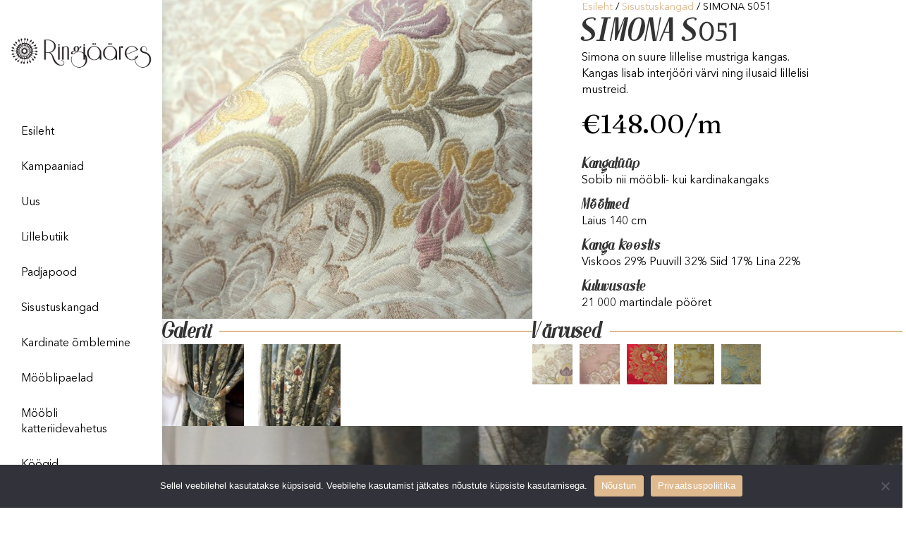

--- FILE ---
content_type: text/html; charset=UTF-8
request_url: https://www.ringiaares.com/toode/simona-s051/
body_size: 21568
content:
<!DOCTYPE html>
<html lang="et" prefix="og: http://ogp.me/ns# fb: http://ogp.me/ns/fb#">
<head>
<meta charset="UTF-8" />
<meta name='viewport' content='width=device-width, initial-scale=1.0' />
<meta http-equiv='X-UA-Compatible' content='IE=edge' />
<link rel="profile" href="https://gmpg.org/xfn/11" />
<meta name='robots' content='index, follow, max-image-preview:large, max-snippet:-1, max-video-preview:-1' />

	<!-- This site is optimized with the Yoast SEO plugin v23.8 - https://yoast.com/wordpress/plugins/seo/ -->
	<title>SIMONA S051 - Ringiääres</title>
	<link rel="canonical" href="https://www.ringiaares.com/toode/simona-s051/" />
	<meta property="og:locale" content="et_EE" />
	<meta property="og:type" content="article" />
	<meta property="og:title" content="SIMONA S051 - Ringiääres" />
	<meta property="og:description" content="Simona on suure lillelise mustriga kangas. Kangas lisab interjööri värvi ning ilusaid lillelisi mustreid." />
	<meta property="og:url" content="https://www.ringiaares.com/toode/simona-s051/" />
	<meta property="og:site_name" content="Ringiääres" />
	<meta property="article:modified_time" content="2024-08-09T10:33:34+00:00" />
	<meta property="og:image" content="https://www.ringiaares.com/wp-content/uploads/2022/07/simona-s0514782.jpeg" />
	<meta property="og:image:width" content="600" />
	<meta property="og:image:height" content="600" />
	<meta property="og:image:type" content="image/jpeg" />
	<meta name="twitter:card" content="summary_large_image" />
	<script type="application/ld+json" class="yoast-schema-graph">{"@context":"https://schema.org","@graph":[{"@type":"WebPage","@id":"https://www.ringiaares.com/toode/simona-s051/","url":"https://www.ringiaares.com/toode/simona-s051/","name":"SIMONA S051 - Ringiääres","isPartOf":{"@id":"https://www.ringiaares.com/#website"},"primaryImageOfPage":{"@id":"https://www.ringiaares.com/toode/simona-s051/#primaryimage"},"image":{"@id":"https://www.ringiaares.com/toode/simona-s051/#primaryimage"},"thumbnailUrl":"https://www.ringiaares.com/wp-content/uploads/2022/07/simona-s0514782.jpeg","datePublished":"2022-07-31T12:03:59+00:00","dateModified":"2024-08-09T10:33:34+00:00","breadcrumb":{"@id":"https://www.ringiaares.com/toode/simona-s051/#breadcrumb"},"inLanguage":"et","potentialAction":[{"@type":"ReadAction","target":["https://www.ringiaares.com/toode/simona-s051/"]}]},{"@type":"ImageObject","inLanguage":"et","@id":"https://www.ringiaares.com/toode/simona-s051/#primaryimage","url":"https://www.ringiaares.com/wp-content/uploads/2022/07/simona-s0514782.jpeg","contentUrl":"https://www.ringiaares.com/wp-content/uploads/2022/07/simona-s0514782.jpeg","width":600,"height":600},{"@type":"BreadcrumbList","@id":"https://www.ringiaares.com/toode/simona-s051/#breadcrumb","itemListElement":[{"@type":"ListItem","position":1,"name":"Home","item":"https://www.ringiaares.com/"},{"@type":"ListItem","position":2,"name":"E-pood","item":"https://www.ringiaares.com/e-pood/"},{"@type":"ListItem","position":3,"name":"SIMONA S051"}]},{"@type":"WebSite","@id":"https://www.ringiaares.com/#website","url":"https://www.ringiaares.com/","name":"Ringiääres","description":"Sisekujundus ja Sisustussalong","potentialAction":[{"@type":"SearchAction","target":{"@type":"EntryPoint","urlTemplate":"https://www.ringiaares.com/?s={search_term_string}"},"query-input":{"@type":"PropertyValueSpecification","valueRequired":true,"valueName":"search_term_string"}}],"inLanguage":"et"}]}</script>
	<!-- / Yoast SEO plugin. -->


<link rel='dns-prefetch' href='//fonts.googleapis.com' />
<link href='https://fonts.gstatic.com' crossorigin rel='preconnect' />
<link rel="alternate" type="application/rss+xml" title="Ringiääres &raquo; RSS" href="https://www.ringiaares.com/feed/" />
<link rel="alternate" type="application/rss+xml" title="Ringiääres &raquo; Kommentaaride RSS" href="https://www.ringiaares.com/comments/feed/" />
<link rel='stylesheet' id='makecommerceblocks-css' href='https://www.ringiaares.com/wp-content/plugins/makecommerce/payment/gateway/woocommerce/blocks/css/makecommerceblocks.css?ver=6.6.4' media='all' />
<style id='cf-frontend-style-inline-css'>
@font-face {
	font-family: 'Inter UI';
	font-style: normal;
	font-weight: 400;
	src: url('https://www.ringiaares.com/wp-content/uploads/2018/05/Inter-UI-Regular.woff2') format('woff2');
}
@font-face {
	font-family: 'Finches Euro';
	font-style: normal;
	font-weight: 400;
	src: url('https://www.ringiaares.com/wp-content/uploads/2018/12/FinchesEuroRegularNumeric.woff2') format('woff2'),
		url('https://www.ringiaares.com/wp-content/uploads/2018/12/FinchesEuroRegularNumeric.woff') format('woff');
}
@font-face {
	font-family: 'Finches';
	font-style: normal;
	font-weight: 400;
	src: url('https://www.ringiaares.com/wp-content/uploads/2018/05/finches-webfont.woff2') format('woff2');
}
@font-face {
	font-family: 'Avenir Bold';
	font-style: normal;
	font-weight: 400;
	src: url('https://www.ringiaares.com/wp-content/uploads/2018/05/avenir-bold.woff2') format('woff2'),
		url('https://www.ringiaares.com/wp-content/uploads/2018/06/avenir-bold.woff') format('woff');
}
@font-face {
	font-family: 'Avenir';
	font-style: normal;
	font-weight: 400;
	src: url('https://www.ringiaares.com/wp-content/uploads/2018/05/Avenir.woff2') format('woff2'),
		url('https://www.ringiaares.com/wp-content/uploads/2018/06/Avenir.woff') format('woff');
}
</style>
<link rel='stylesheet' id='wp-block-library-css' href='https://www.ringiaares.com/wp-includes/css/dist/block-library/style.min.css?ver=6.6.4' media='all' />
<style id='wp-block-library-theme-inline-css'>
.wp-block-audio :where(figcaption){color:#555;font-size:13px;text-align:center}.is-dark-theme .wp-block-audio :where(figcaption){color:#ffffffa6}.wp-block-audio{margin:0 0 1em}.wp-block-code{border:1px solid #ccc;border-radius:4px;font-family:Menlo,Consolas,monaco,monospace;padding:.8em 1em}.wp-block-embed :where(figcaption){color:#555;font-size:13px;text-align:center}.is-dark-theme .wp-block-embed :where(figcaption){color:#ffffffa6}.wp-block-embed{margin:0 0 1em}.blocks-gallery-caption{color:#555;font-size:13px;text-align:center}.is-dark-theme .blocks-gallery-caption{color:#ffffffa6}:root :where(.wp-block-image figcaption){color:#555;font-size:13px;text-align:center}.is-dark-theme :root :where(.wp-block-image figcaption){color:#ffffffa6}.wp-block-image{margin:0 0 1em}.wp-block-pullquote{border-bottom:4px solid;border-top:4px solid;color:currentColor;margin-bottom:1.75em}.wp-block-pullquote cite,.wp-block-pullquote footer,.wp-block-pullquote__citation{color:currentColor;font-size:.8125em;font-style:normal;text-transform:uppercase}.wp-block-quote{border-left:.25em solid;margin:0 0 1.75em;padding-left:1em}.wp-block-quote cite,.wp-block-quote footer{color:currentColor;font-size:.8125em;font-style:normal;position:relative}.wp-block-quote.has-text-align-right{border-left:none;border-right:.25em solid;padding-left:0;padding-right:1em}.wp-block-quote.has-text-align-center{border:none;padding-left:0}.wp-block-quote.is-large,.wp-block-quote.is-style-large,.wp-block-quote.is-style-plain{border:none}.wp-block-search .wp-block-search__label{font-weight:700}.wp-block-search__button{border:1px solid #ccc;padding:.375em .625em}:where(.wp-block-group.has-background){padding:1.25em 2.375em}.wp-block-separator.has-css-opacity{opacity:.4}.wp-block-separator{border:none;border-bottom:2px solid;margin-left:auto;margin-right:auto}.wp-block-separator.has-alpha-channel-opacity{opacity:1}.wp-block-separator:not(.is-style-wide):not(.is-style-dots){width:100px}.wp-block-separator.has-background:not(.is-style-dots){border-bottom:none;height:1px}.wp-block-separator.has-background:not(.is-style-wide):not(.is-style-dots){height:2px}.wp-block-table{margin:0 0 1em}.wp-block-table td,.wp-block-table th{word-break:normal}.wp-block-table :where(figcaption){color:#555;font-size:13px;text-align:center}.is-dark-theme .wp-block-table :where(figcaption){color:#ffffffa6}.wp-block-video :where(figcaption){color:#555;font-size:13px;text-align:center}.is-dark-theme .wp-block-video :where(figcaption){color:#ffffffa6}.wp-block-video{margin:0 0 1em}:root :where(.wp-block-template-part.has-background){margin-bottom:0;margin-top:0;padding:1.25em 2.375em}
</style>
<link rel='stylesheet' id='wc-blocks-vendors-style-css' href='https://www.ringiaares.com/wp-content/plugins/woocommerce/packages/woocommerce-blocks/build/wc-blocks-vendors-style.css?ver=9.8.4' media='all' />
<link rel='stylesheet' id='wc-blocks-style-css' href='https://www.ringiaares.com/wp-content/plugins/woocommerce/packages/woocommerce-blocks/build/wc-blocks-style.css?ver=9.8.4' media='all' />
<style id='classic-theme-styles-inline-css'>
/*! This file is auto-generated */
.wp-block-button__link{color:#fff;background-color:#32373c;border-radius:9999px;box-shadow:none;text-decoration:none;padding:calc(.667em + 2px) calc(1.333em + 2px);font-size:1.125em}.wp-block-file__button{background:#32373c;color:#fff;text-decoration:none}
</style>
<style id='global-styles-inline-css'>
:root{--wp--preset--aspect-ratio--square: 1;--wp--preset--aspect-ratio--4-3: 4/3;--wp--preset--aspect-ratio--3-4: 3/4;--wp--preset--aspect-ratio--3-2: 3/2;--wp--preset--aspect-ratio--2-3: 2/3;--wp--preset--aspect-ratio--16-9: 16/9;--wp--preset--aspect-ratio--9-16: 9/16;--wp--preset--color--black: #000000;--wp--preset--color--cyan-bluish-gray: #abb8c3;--wp--preset--color--white: #ffffff;--wp--preset--color--pale-pink: #f78da7;--wp--preset--color--vivid-red: #cf2e2e;--wp--preset--color--luminous-vivid-orange: #ff6900;--wp--preset--color--luminous-vivid-amber: #fcb900;--wp--preset--color--light-green-cyan: #7bdcb5;--wp--preset--color--vivid-green-cyan: #00d084;--wp--preset--color--pale-cyan-blue: #8ed1fc;--wp--preset--color--vivid-cyan-blue: #0693e3;--wp--preset--color--vivid-purple: #9b51e0;--wp--preset--color--fl-heading-text: #333333;--wp--preset--color--fl-body-bg: #ffffff;--wp--preset--color--fl-body-text: #000000;--wp--preset--color--fl-accent: #483182;--wp--preset--color--fl-accent-hover: #483182;--wp--preset--color--fl-topbar-bg: #ffffff;--wp--preset--color--fl-topbar-text: #000000;--wp--preset--color--fl-topbar-link: #000000;--wp--preset--color--fl-topbar-hover: #e0ba8f;--wp--preset--color--fl-header-bg: #ffffff;--wp--preset--color--fl-header-text: #000000;--wp--preset--color--fl-header-link: #000000;--wp--preset--color--fl-header-hover: #e0ba8f;--wp--preset--color--fl-nav-bg: #ffffff;--wp--preset--color--fl-nav-link: #e0ba8f;--wp--preset--color--fl-nav-hover: #ffffff;--wp--preset--color--fl-content-bg: #ffffff;--wp--preset--color--fl-footer-widgets-bg: #ffffff;--wp--preset--color--fl-footer-widgets-text: #808080;--wp--preset--color--fl-footer-widgets-link: #483182;--wp--preset--color--fl-footer-widgets-hover: #483182;--wp--preset--color--fl-footer-bg: #0a0a0a;--wp--preset--color--fl-footer-text: #ffffff;--wp--preset--color--fl-footer-link: #60ffdf;--wp--preset--color--fl-footer-hover: #ff7060;--wp--preset--gradient--vivid-cyan-blue-to-vivid-purple: linear-gradient(135deg,rgba(6,147,227,1) 0%,rgb(155,81,224) 100%);--wp--preset--gradient--light-green-cyan-to-vivid-green-cyan: linear-gradient(135deg,rgb(122,220,180) 0%,rgb(0,208,130) 100%);--wp--preset--gradient--luminous-vivid-amber-to-luminous-vivid-orange: linear-gradient(135deg,rgba(252,185,0,1) 0%,rgba(255,105,0,1) 100%);--wp--preset--gradient--luminous-vivid-orange-to-vivid-red: linear-gradient(135deg,rgba(255,105,0,1) 0%,rgb(207,46,46) 100%);--wp--preset--gradient--very-light-gray-to-cyan-bluish-gray: linear-gradient(135deg,rgb(238,238,238) 0%,rgb(169,184,195) 100%);--wp--preset--gradient--cool-to-warm-spectrum: linear-gradient(135deg,rgb(74,234,220) 0%,rgb(151,120,209) 20%,rgb(207,42,186) 40%,rgb(238,44,130) 60%,rgb(251,105,98) 80%,rgb(254,248,76) 100%);--wp--preset--gradient--blush-light-purple: linear-gradient(135deg,rgb(255,206,236) 0%,rgb(152,150,240) 100%);--wp--preset--gradient--blush-bordeaux: linear-gradient(135deg,rgb(254,205,165) 0%,rgb(254,45,45) 50%,rgb(107,0,62) 100%);--wp--preset--gradient--luminous-dusk: linear-gradient(135deg,rgb(255,203,112) 0%,rgb(199,81,192) 50%,rgb(65,88,208) 100%);--wp--preset--gradient--pale-ocean: linear-gradient(135deg,rgb(255,245,203) 0%,rgb(182,227,212) 50%,rgb(51,167,181) 100%);--wp--preset--gradient--electric-grass: linear-gradient(135deg,rgb(202,248,128) 0%,rgb(113,206,126) 100%);--wp--preset--gradient--midnight: linear-gradient(135deg,rgb(2,3,129) 0%,rgb(40,116,252) 100%);--wp--preset--font-size--small: 13px;--wp--preset--font-size--medium: 20px;--wp--preset--font-size--large: 36px;--wp--preset--font-size--x-large: 42px;--wp--preset--spacing--20: 0.44rem;--wp--preset--spacing--30: 0.67rem;--wp--preset--spacing--40: 1rem;--wp--preset--spacing--50: 1.5rem;--wp--preset--spacing--60: 2.25rem;--wp--preset--spacing--70: 3.38rem;--wp--preset--spacing--80: 5.06rem;--wp--preset--shadow--natural: 6px 6px 9px rgba(0, 0, 0, 0.2);--wp--preset--shadow--deep: 12px 12px 50px rgba(0, 0, 0, 0.4);--wp--preset--shadow--sharp: 6px 6px 0px rgba(0, 0, 0, 0.2);--wp--preset--shadow--outlined: 6px 6px 0px -3px rgba(255, 255, 255, 1), 6px 6px rgba(0, 0, 0, 1);--wp--preset--shadow--crisp: 6px 6px 0px rgba(0, 0, 0, 1);}:where(.is-layout-flex){gap: 0.5em;}:where(.is-layout-grid){gap: 0.5em;}body .is-layout-flex{display: flex;}.is-layout-flex{flex-wrap: wrap;align-items: center;}.is-layout-flex > :is(*, div){margin: 0;}body .is-layout-grid{display: grid;}.is-layout-grid > :is(*, div){margin: 0;}:where(.wp-block-columns.is-layout-flex){gap: 2em;}:where(.wp-block-columns.is-layout-grid){gap: 2em;}:where(.wp-block-post-template.is-layout-flex){gap: 1.25em;}:where(.wp-block-post-template.is-layout-grid){gap: 1.25em;}.has-black-color{color: var(--wp--preset--color--black) !important;}.has-cyan-bluish-gray-color{color: var(--wp--preset--color--cyan-bluish-gray) !important;}.has-white-color{color: var(--wp--preset--color--white) !important;}.has-pale-pink-color{color: var(--wp--preset--color--pale-pink) !important;}.has-vivid-red-color{color: var(--wp--preset--color--vivid-red) !important;}.has-luminous-vivid-orange-color{color: var(--wp--preset--color--luminous-vivid-orange) !important;}.has-luminous-vivid-amber-color{color: var(--wp--preset--color--luminous-vivid-amber) !important;}.has-light-green-cyan-color{color: var(--wp--preset--color--light-green-cyan) !important;}.has-vivid-green-cyan-color{color: var(--wp--preset--color--vivid-green-cyan) !important;}.has-pale-cyan-blue-color{color: var(--wp--preset--color--pale-cyan-blue) !important;}.has-vivid-cyan-blue-color{color: var(--wp--preset--color--vivid-cyan-blue) !important;}.has-vivid-purple-color{color: var(--wp--preset--color--vivid-purple) !important;}.has-black-background-color{background-color: var(--wp--preset--color--black) !important;}.has-cyan-bluish-gray-background-color{background-color: var(--wp--preset--color--cyan-bluish-gray) !important;}.has-white-background-color{background-color: var(--wp--preset--color--white) !important;}.has-pale-pink-background-color{background-color: var(--wp--preset--color--pale-pink) !important;}.has-vivid-red-background-color{background-color: var(--wp--preset--color--vivid-red) !important;}.has-luminous-vivid-orange-background-color{background-color: var(--wp--preset--color--luminous-vivid-orange) !important;}.has-luminous-vivid-amber-background-color{background-color: var(--wp--preset--color--luminous-vivid-amber) !important;}.has-light-green-cyan-background-color{background-color: var(--wp--preset--color--light-green-cyan) !important;}.has-vivid-green-cyan-background-color{background-color: var(--wp--preset--color--vivid-green-cyan) !important;}.has-pale-cyan-blue-background-color{background-color: var(--wp--preset--color--pale-cyan-blue) !important;}.has-vivid-cyan-blue-background-color{background-color: var(--wp--preset--color--vivid-cyan-blue) !important;}.has-vivid-purple-background-color{background-color: var(--wp--preset--color--vivid-purple) !important;}.has-black-border-color{border-color: var(--wp--preset--color--black) !important;}.has-cyan-bluish-gray-border-color{border-color: var(--wp--preset--color--cyan-bluish-gray) !important;}.has-white-border-color{border-color: var(--wp--preset--color--white) !important;}.has-pale-pink-border-color{border-color: var(--wp--preset--color--pale-pink) !important;}.has-vivid-red-border-color{border-color: var(--wp--preset--color--vivid-red) !important;}.has-luminous-vivid-orange-border-color{border-color: var(--wp--preset--color--luminous-vivid-orange) !important;}.has-luminous-vivid-amber-border-color{border-color: var(--wp--preset--color--luminous-vivid-amber) !important;}.has-light-green-cyan-border-color{border-color: var(--wp--preset--color--light-green-cyan) !important;}.has-vivid-green-cyan-border-color{border-color: var(--wp--preset--color--vivid-green-cyan) !important;}.has-pale-cyan-blue-border-color{border-color: var(--wp--preset--color--pale-cyan-blue) !important;}.has-vivid-cyan-blue-border-color{border-color: var(--wp--preset--color--vivid-cyan-blue) !important;}.has-vivid-purple-border-color{border-color: var(--wp--preset--color--vivid-purple) !important;}.has-vivid-cyan-blue-to-vivid-purple-gradient-background{background: var(--wp--preset--gradient--vivid-cyan-blue-to-vivid-purple) !important;}.has-light-green-cyan-to-vivid-green-cyan-gradient-background{background: var(--wp--preset--gradient--light-green-cyan-to-vivid-green-cyan) !important;}.has-luminous-vivid-amber-to-luminous-vivid-orange-gradient-background{background: var(--wp--preset--gradient--luminous-vivid-amber-to-luminous-vivid-orange) !important;}.has-luminous-vivid-orange-to-vivid-red-gradient-background{background: var(--wp--preset--gradient--luminous-vivid-orange-to-vivid-red) !important;}.has-very-light-gray-to-cyan-bluish-gray-gradient-background{background: var(--wp--preset--gradient--very-light-gray-to-cyan-bluish-gray) !important;}.has-cool-to-warm-spectrum-gradient-background{background: var(--wp--preset--gradient--cool-to-warm-spectrum) !important;}.has-blush-light-purple-gradient-background{background: var(--wp--preset--gradient--blush-light-purple) !important;}.has-blush-bordeaux-gradient-background{background: var(--wp--preset--gradient--blush-bordeaux) !important;}.has-luminous-dusk-gradient-background{background: var(--wp--preset--gradient--luminous-dusk) !important;}.has-pale-ocean-gradient-background{background: var(--wp--preset--gradient--pale-ocean) !important;}.has-electric-grass-gradient-background{background: var(--wp--preset--gradient--electric-grass) !important;}.has-midnight-gradient-background{background: var(--wp--preset--gradient--midnight) !important;}.has-small-font-size{font-size: var(--wp--preset--font-size--small) !important;}.has-medium-font-size{font-size: var(--wp--preset--font-size--medium) !important;}.has-large-font-size{font-size: var(--wp--preset--font-size--large) !important;}.has-x-large-font-size{font-size: var(--wp--preset--font-size--x-large) !important;}
:where(.wp-block-post-template.is-layout-flex){gap: 1.25em;}:where(.wp-block-post-template.is-layout-grid){gap: 1.25em;}
:where(.wp-block-columns.is-layout-flex){gap: 2em;}:where(.wp-block-columns.is-layout-grid){gap: 2em;}
:root :where(.wp-block-pullquote){font-size: 1.5em;line-height: 1.6;}
</style>
<link rel='stylesheet' id='contact-form-7-css' href='https://www.ringiaares.com/wp-content/plugins/contact-form-7/includes/css/styles.css?ver=5.7.6' media='all' />
<link rel='stylesheet' id='cookie-notice-front-css' href='https://www.ringiaares.com/wp-content/plugins/cookie-notice/css/front.min.css?ver=2.4.18' media='all' />
<link rel='stylesheet' id='photoswipe-css' href='https://www.ringiaares.com/wp-content/plugins/woocommerce/assets/css/photoswipe/photoswipe.min.css?ver=7.6.0' media='all' />
<link rel='stylesheet' id='photoswipe-default-skin-css' href='https://www.ringiaares.com/wp-content/plugins/woocommerce/assets/css/photoswipe/default-skin/default-skin.min.css?ver=7.6.0' media='all' />
<link rel='stylesheet' id='woocommerce-layout-css' href='https://www.ringiaares.com/wp-content/plugins/woocommerce/assets/css/woocommerce-layout.css?ver=7.6.0' media='all' />
<link rel='stylesheet' id='woocommerce-smallscreen-css' href='https://www.ringiaares.com/wp-content/plugins/woocommerce/assets/css/woocommerce-smallscreen.css?ver=7.6.0' media='only screen and (max-width: 767px)' />
<link rel='stylesheet' id='woocommerce-general-css' href='https://www.ringiaares.com/wp-content/plugins/woocommerce/assets/css/woocommerce.css?ver=7.6.0' media='all' />
<style id='woocommerce-inline-inline-css'>
.woocommerce form .form-row .required { visibility: visible; }
</style>
<style id='wpgb-head-inline-css'>
.wp-grid-builder:not(.wpgb-template),.wpgb-facet{opacity:0.01}.wpgb-facet fieldset{margin:0;padding:0;border:none;outline:none;box-shadow:none}.wpgb-facet fieldset:last-child{margin-bottom:40px;}.wpgb-facet fieldset legend{height:1px;width:1px}
</style>
<link rel='stylesheet' id='font-awesome-5-css' href='https://www.ringiaares.com/wp-content/plugins/bb-plugin/fonts/fontawesome/5.15.4/css/all.min.css?ver=2.8.4.3' media='all' />
<link rel='stylesheet' id='font-awesome-css' href='https://www.ringiaares.com/wp-content/plugins/bb-plugin/fonts/fontawesome/5.15.4/css/v4-shims.min.css?ver=2.8.4.3' media='all' />
<link rel='stylesheet' id='yui3-css' href='https://www.ringiaares.com/wp-content/plugins/bb-plugin/css/yui3.css?ver=2.8.4.3' media='all' />
<link rel='stylesheet' id='fl-slideshow-css' href='https://www.ringiaares.com/wp-content/plugins/bb-plugin/css/fl-slideshow.min.css?ver=2.8.4.3' media='all' />
<link rel='stylesheet' id='jquery-magnificpopup-css' href='https://www.ringiaares.com/wp-content/plugins/bb-plugin/css/jquery.magnificpopup.min.css?ver=2.8.4.3' media='all' />
<link rel='stylesheet' id='fl-builder-layout-bundle-bd61fa0b59949204380b8e6023da0191-css' href='https://www.ringiaares.com/wp-content/uploads/bb-plugin/cache/bd61fa0b59949204380b8e6023da0191-layout-bundle.css?ver=2.8.4.3-1.4.11.2' media='all' />
<link rel='stylesheet' id='bootstrap-css' href='https://www.ringiaares.com/wp-content/themes/bb-theme/css/bootstrap.min.css?ver=1.7.17' media='all' />
<link rel='stylesheet' id='fl-automator-skin-css' href='https://www.ringiaares.com/wp-content/uploads/bb-theme/skin-68d526f94c9bc.css?ver=1.7.17' media='all' />
<link rel='stylesheet' id='fl-child-theme-css' href='https://www.ringiaares.com/wp-content/themes/bb-theme-child/style.css?ver=6.6.4' media='all' />
<link rel='stylesheet' id='pp-animate-css' href='https://www.ringiaares.com/wp-content/plugins/bbpowerpack/assets/css/animate.min.css?ver=3.5.1' media='all' />
<link rel='stylesheet' id='fl-builder-google-fonts-cafe8889789015e0dd234c07c37031d8-css' href='//fonts.googleapis.com/css?family=Fraunces%3A400&#038;ver=6.6.4' media='all' />
<script src="https://www.ringiaares.com/wp-includes/js/jquery/jquery.min.js?ver=3.7.1" id="jquery-core-js"></script>
<script src="https://www.ringiaares.com/wp-includes/js/jquery/jquery-migrate.min.js?ver=3.4.1" id="jquery-migrate-js"></script>
<script id="MC_BLOCKS_SWITCHER-js-before">
const MC_BLOCKS_SWITCHER = {"country":"EE"}
</script>
<script src="https://www.ringiaares.com/wp-content/plugins/makecommerce/payment/gateway/woocommerce/blocks/js/mc_blocks_payment_switcher.js?ver=1730799896" id="MC_BLOCKS_SWITCHER-js"></script>
<script id="cookie-notice-front-js-before">
var cnArgs = {"ajaxUrl":"https:\/\/www.ringiaares.com\/wp-admin\/admin-ajax.php","nonce":"6bebb8ce68","hideEffect":"fade","position":"bottom","onScroll":false,"onScrollOffset":100,"onClick":false,"cookieName":"cookie_notice_accepted","cookieTime":2592000,"cookieTimeRejected":2592000,"globalCookie":false,"redirection":false,"cache":false,"revokeCookies":false,"revokeCookiesOpt":"automatic"};
</script>
<script src="https://www.ringiaares.com/wp-content/plugins/cookie-notice/js/front.min.js?ver=2.4.18" id="cookie-notice-front-js"></script>
<script id="MC_PARCELMACHINE_SEARCHABLE_JS-js-before">
const MC_PARCELMACHINE_SEARCHABLE_JS = [{"placeholder":"-- vali pakiautomaat --"}]
</script>
<script src="https://www.ringiaares.com/wp-content/plugins/makecommerce/shipping/js/parcelmachine_searchable.js?ver=1730799896" id="MC_PARCELMACHINE_SEARCHABLE_JS-js"></script>
<script src="https://www.ringiaares.com/wp-content/plugins/makecommerce/shipping/js/parcelmachine.js?ver=1730799896" id="MC_PARCELMACHINE_JS-js"></script>
<script id="wc-settings-dep-in-header-js-after">
console.warn( "Scripts that have a dependency on [wc-settings] must be loaded in the footer, mc-blocks-payments was registered to load in the header, but has been switched to load in the footer instead. See https://github.com/woocommerce/woocommerce-gutenberg-products-block/pull/5059" );
console.warn( "Scripts that have a dependency on [wc-settings] must be loaded in the footer, mc-blocks-parcelmachines was registered to load in the header, but has been switched to load in the footer instead. See https://github.com/woocommerce/woocommerce-gutenberg-products-block/pull/5059" );
</script>
<link rel="https://api.w.org/" href="https://www.ringiaares.com/wp-json/" /><link rel="alternate" title="JSON" type="application/json" href="https://www.ringiaares.com/wp-json/wp/v3/product/16740" /><link rel="EditURI" type="application/rsd+xml" title="RSD" href="https://www.ringiaares.com/xmlrpc.php?rsd" />
<meta name="generator" content="WordPress 6.6.4" />
<meta name="generator" content="WooCommerce 7.6.0" />
<link rel='shortlink' href='https://www.ringiaares.com/?p=16740' />
<link rel="alternate" title="oEmbed (JSON)" type="application/json+oembed" href="https://www.ringiaares.com/wp-json/oembed/1.0/embed?url=https%3A%2F%2Fwww.ringiaares.com%2Ftoode%2Fsimona-s051%2F" />
<link rel="alternate" title="oEmbed (XML)" type="text/xml+oembed" href="https://www.ringiaares.com/wp-json/oembed/1.0/embed?url=https%3A%2F%2Fwww.ringiaares.com%2Ftoode%2Fsimona-s051%2F&#038;format=xml" />
		<script>
			var bb_powerpack = {
				search_term: '',
				version: '2.38.3',
				getAjaxUrl: function() { return atob( 'aHR0cHM6Ly93d3cucmluZ2lhYXJlcy5jb20vd3AtYWRtaW4vYWRtaW4tYWpheC5waHA=' ); },
				callback: function() {}
			};
		</script>
		<script type="text/javascript">
(function(url){
	if(/(?:Chrome\/26\.0\.1410\.63 Safari\/537\.31|WordfenceTestMonBot)/.test(navigator.userAgent)){ return; }
	var addEvent = function(evt, handler) {
		if (window.addEventListener) {
			document.addEventListener(evt, handler, false);
		} else if (window.attachEvent) {
			document.attachEvent('on' + evt, handler);
		}
	};
	var removeEvent = function(evt, handler) {
		if (window.removeEventListener) {
			document.removeEventListener(evt, handler, false);
		} else if (window.detachEvent) {
			document.detachEvent('on' + evt, handler);
		}
	};
	var evts = 'contextmenu dblclick drag dragend dragenter dragleave dragover dragstart drop keydown keypress keyup mousedown mousemove mouseout mouseover mouseup mousewheel scroll'.split(' ');
	var logHuman = function() {
		if (window.wfLogHumanRan) { return; }
		window.wfLogHumanRan = true;
		var wfscr = document.createElement('script');
		wfscr.type = 'text/javascript';
		wfscr.async = true;
		wfscr.src = url + '&r=' + Math.random();
		(document.getElementsByTagName('head')[0]||document.getElementsByTagName('body')[0]).appendChild(wfscr);
		for (var i = 0; i < evts.length; i++) {
			removeEvent(evts[i], logHuman);
		}
	};
	for (var i = 0; i < evts.length; i++) {
		addEvent(evts[i], logHuman);
	}
})('//www.ringiaares.com/?wordfence_lh=1&hid=AC1639EF9EA206D2DAA4A3C7AA9E52B4');
</script><noscript><style>.wp-grid-builder .wpgb-card.wpgb-card-hidden .wpgb-card-wrapper{opacity:1!important;visibility:visible!important;transform:none!important}.wpgb-facet {opacity:1!important;pointer-events:auto!important}.wpgb-facet *:not(.wpgb-pagination-facet){display:none}</style></noscript>	<noscript><style>.woocommerce-product-gallery{ opacity: 1 !important; }</style></noscript>
	<style>.recentcomments a{display:inline !important;padding:0 !important;margin:0 !important;}</style><link rel="icon" href="https://www.ringiaares.com/wp-content/uploads/2018/11/cropped-Ringiääres-favicon-32x32.png" sizes="32x32" />
<link rel="icon" href="https://www.ringiaares.com/wp-content/uploads/2018/11/cropped-Ringiääres-favicon-192x192.png" sizes="192x192" />
<link rel="apple-touch-icon" href="https://www.ringiaares.com/wp-content/uploads/2018/11/cropped-Ringiääres-favicon-180x180.png" />
<meta name="msapplication-TileImage" content="https://www.ringiaares.com/wp-content/uploads/2018/11/cropped-Ringiääres-favicon-270x270.png" />
		<style id="wp-custom-css">
			.fl-page-header-vertical:not(.fl-page-nav-toggle-visible-always) {
-webkit-box-shadow: -1px 0px 15px 0px rgba(0,0,0,0.2);
-moz-box-shadow: -1px 0px 15px 0px rgba(0,0,0,0.2);
box-shadow: -1px 0px 15px 0px rgba(0,0,0,0.2);
}

@media
only screen and (-webkit-min-device-pixel-ratio: 2),
only screen and (   min--moz-device-pixel-ratio: 2),
only screen and (     -o-min-device-pixel-ratio: 2/1),
only screen and (        min-device-pixel-ratio: 2),
only screen and (                min-resolution: 192dpi),
only screen and (                min-resolution: 2dppx) { 
  
  /* Retina-specific stuff here */
h1, h2, h3, h4, h5, h6 {
  font-weight:100;
}
}

.fl-logo-text {
    border-bottom: 6px solid transparent;
    border-image: linear-gradient(to right, #ffffff , #ffecd2);
    border-image-slice: 1;
    border-width: 20px;
    line-height: 0px;
    margin-right: -40px;
    padding-right: 30px;
	letter-spacing:1px;
}

.fl-page-header-vertical:not(.fl-page-nav-toggle-visible-always) .fl-page-header-logo {
    padding-left: 10px;
    padding-right: 10px;
    padding-bottom: 0;
}



.product_cat-moobli-ja-dekoratiivpaelad .flex-control-thumbs {
display:none;
}		</style>
		
<!-- START - Open Graph and Twitter Card Tags 3.3.3 -->
 <!-- Facebook Open Graph -->
  <meta property="og:locale" content="et_EE"/>
  <meta property="og:site_name" content="Ringiääres"/>
  <meta property="og:title" content="SIMONA S051"/>
  <meta property="og:url" content="https://www.ringiaares.com/toode/simona-s051/"/>
  <meta property="og:type" content="product"/>
  <meta property="og:description" content="Simona on suure lillelise mustriga kangas. Kangas lisab interjööri värvi ning ilusaid lillelisi mustreid."/>
  <meta property="og:image" content="https://www.ringiaares.com/wp-content/uploads/2022/07/simona-s0514782.jpeg"/>
  <meta property="og:image:url" content="https://www.ringiaares.com/wp-content/uploads/2022/07/simona-s0514782.jpeg"/>
  <meta property="og:image:secure_url" content="https://www.ringiaares.com/wp-content/uploads/2022/07/simona-s0514782.jpeg"/>
  <meta property="og:image" content="https://www.ringiaares.com/wp-content/uploads/2022/07/simona-s0515762.jpeg"/>
  <meta property="og:image:url" content="https://www.ringiaares.com/wp-content/uploads/2022/07/simona-s0515762.jpeg"/>
  <meta property="og:image:secure_url" content="https://www.ringiaares.com/wp-content/uploads/2022/07/simona-s0515762.jpeg"/>
  <meta property="og:image" content="https://www.ringiaares.com/wp-content/uploads/2022/07/simona-s0514438.jpeg"/>
  <meta property="og:image:url" content="https://www.ringiaares.com/wp-content/uploads/2022/07/simona-s0514438.jpeg"/>
  <meta property="og:image:secure_url" content="https://www.ringiaares.com/wp-content/uploads/2022/07/simona-s0514438.jpeg"/>
  <meta property="article:publisher" content="https://www.facebook.com/ringiaares/"/>
 <!-- Google+ / Schema.org -->
  <meta itemprop="name" content="SIMONA S051"/>
  <meta itemprop="headline" content="SIMONA S051"/>
  <meta itemprop="description" content="Simona on suure lillelise mustriga kangas. Kangas lisab interjööri värvi ning ilusaid lillelisi mustreid."/>
  <meta itemprop="image" content="https://www.ringiaares.com/wp-content/uploads/2022/07/simona-s0514782.jpeg"/>
  <meta itemprop="author" content="Helen Kallikorm"/>
  <!--<meta itemprop="publisher" content="Ringiääres"/>--> <!-- To solve: The attribute publisher.itemtype has an invalid value -->
 <!-- Twitter Cards -->
  <meta name="twitter:title" content="SIMONA S051"/>
  <meta name="twitter:url" content="https://www.ringiaares.com/toode/simona-s051/"/>
  <meta name="twitter:description" content="Simona on suure lillelise mustriga kangas. Kangas lisab interjööri värvi ning ilusaid lillelisi mustreid."/>
  <meta name="twitter:image" content="https://www.ringiaares.com/wp-content/uploads/2022/07/simona-s0514782.jpeg"/>
  <meta name="twitter:card" content="summary_large_image"/>
 <!-- SEO -->
  <link rel="canonical" href="https://www.ringiaares.com/toode/simona-s051/"/>
  <meta name="description" content="Simona on suure lillelise mustriga kangas. Kangas lisab interjööri värvi ning ilusaid lillelisi mustreid."/>
 <!-- Misc. tags -->
  <meta name="twitter:label1" content="Price"/>
  <meta name="twitter:data1" content="148 EUR"/>
  <meta property="product:price:amount" content="148"/>
  <meta property="product:price:currency" content="EUR"/>
  <meta property="product:availability" content="instock"/>
 <!-- is_singular | is_product -->
<!-- END - Open Graph and Twitter Card Tags 3.3.3 -->
	
<!-- Google tag (gtag.js) -->
<script async src="https://www.googletagmanager.com/gtag/js?id=G-H8H0TZ724H"></script>
<script>
  window.dataLayer = window.dataLayer || [];
  function gtag(){dataLayer.push(arguments);}
  gtag('js', new Date());

  gtag('config', 'G-H8H0TZ724H');
</script>
</head>
<body data-rsssl=1 class="product-template-default single single-product postid-16740 theme-bb-theme fl-builder-2-8-4-3 fl-themer-1-4-11-2 fl-theme-1-7-17 cookies-not-set woocommerce woocommerce-page woocommerce-no-js fl-theme-builder-footer fl-theme-builder-footer-footer fl-theme-builder-singular fl-theme-builder-singular-sisustuskangad-single-layout fl-framework-bootstrap fl-preset-classic fl-full-width fl-nav-vertical fl-nav-vertical-left woo-4 woo-products-per-page-16" itemscope="itemscope" itemtype="https://schema.org/WebPage">
<a aria-label="Skip to content" class="fl-screen-reader-text" href="#fl-main-content">Skip to content</a><div class="fl-page">
	<header class="fl-page-header fl-page-header-vertical fl-page-header-primary fl-page-nav-vertical-left fl-page-nav-toggle-icon fl-page-nav-toggle-visible-medium-mobile" itemscope="itemscope" itemtype="https://schema.org/WPHeader"  role="banner">
	<div class="fl-page-header-wrap">
		<div class="fl-page-header-container container">
			<div class="fl-page-header-row row">
				<div class="col-sm-12">
					<div class="fl-page-header-logo" itemscope="itemscope" itemtype="https://schema.org/Organization">
						<a href="https://www.ringiaares.com/" itemprop="url"><img class="fl-logo-img" loading="false" data-no-lazy="1"   itemscope itemtype="https://schema.org/ImageObject" src="https://www.ringiaares.com/wp-content/uploads/2018/12/ringiääres-logo-resize.png" data-retina="https://www.ringiaares.com/wp-content/uploads/2018/12/ringiaares-logo.png" title="" width="300" data-width="300" height="72" data-height="72" alt="Ringiääres" /><meta itemprop="name" content="Ringiääres" /></a>
											</div>
				</div>
				<div class="col-sm-12 fl-page-nav-col">
					<div class="fl-page-nav-wrap">
						<nav class="fl-page-nav fl-nav navbar navbar-default navbar-expand-md" aria-label="Header Menu" itemscope="itemscope" itemtype="https://schema.org/SiteNavigationElement" role="navigation">
							<button type="button" class="navbar-toggle navbar-toggler" data-toggle="collapse" data-target=".fl-page-nav-collapse">
								<span><i class="fas fa-bars" aria-hidden="true"></i><span class="sr-only">Menu</span></span>
							</button>
							<div class="fl-page-nav-collapse collapse navbar-collapse item-left">
								<ul id="menu-main" class="nav navbar-nav navbar-vertical navbar-vertical-left menu fl-theme-menu"><li id="menu-item-20320" class="menu-item menu-item-type-post_type menu-item-object-page menu-item-home menu-item-20320 nav-item"><a href="https://www.ringiaares.com/" class="nav-link">Esileht</a></li>
<li id="menu-item-20374" class="menu-item menu-item-type-post_type menu-item-object-page menu-item-20374 nav-item"><a href="https://www.ringiaares.com/kampaaniad/" class="nav-link">Kampaaniad</a></li>
<li id="menu-item-20371" class="menu-item menu-item-type-post_type menu-item-object-page menu-item-20371 nav-item"><a href="https://www.ringiaares.com/uus/" class="nav-link">Uus</a></li>
<li id="menu-item-20961" class="menu-item menu-item-type-post_type menu-item-object-page menu-item-20961 nav-item"><a href="https://www.ringiaares.com/lillebutiik/" class="nav-link">Lillebutiik</a></li>
<li id="menu-item-20756" class="menu-item menu-item-type-post_type menu-item-object-page menu-item-20756 nav-item"><a href="https://www.ringiaares.com/padjapood/" class="nav-link">Padjapood</a></li>
<li id="menu-item-7342" class="menu-item menu-item-type-post_type menu-item-object-page menu-item-has-children menu-item-7342 nav-item"><a href="https://www.ringiaares.com/sisustuskangad/" class="nav-link">Sisustuskangad</a><div class="fl-submenu-icon-wrap"><span class="fl-submenu-toggle-icon"></span></div>
<ul class="sub-menu">
	<li id="menu-item-159" class="menu-item menu-item-type-post_type menu-item-object-page menu-item-159 nav-item"><a href="https://www.ringiaares.com/sisustuskangaste_tuubid/" class="nav-link">Sisustuskangaste tüübid</a></li>
	<li id="menu-item-275" class="menu-item menu-item-type-post_type menu-item-object-page menu-item-275 nav-item"><a href="https://www.ringiaares.com/eritellimusel-valminud-tood/" class="nav-link">Tellimustööd</a></li>
</ul>
</li>
<li id="menu-item-156" class="menu-item menu-item-type-post_type menu-item-object-page menu-item-has-children menu-item-156 nav-item"><a href="https://www.ringiaares.com/kardinate-omblemine/" class="nav-link">Kardinate õmblemine</a><div class="fl-submenu-icon-wrap"><span class="fl-submenu-toggle-icon"></span></div>
<ul class="sub-menu">
	<li id="menu-item-577" class="menu-item menu-item-type-post_type menu-item-object-page menu-item-577 nav-item"><a href="https://www.ringiaares.com/kardinate-tuubid/" class="nav-link">Kardinate tüübid</a></li>
	<li id="menu-item-6304" class="menu-item menu-item-type-post_type menu-item-object-page menu-item-6304 nav-item"><a href="https://www.ringiaares.com/kardinate-paigaldamine/" class="nav-link">Kardinate paigaldamine</a></li>
</ul>
</li>
<li id="menu-item-12125" class="menu-item menu-item-type-post_type menu-item-object-page menu-item-12125 nav-item"><a href="https://www.ringiaares.com/mooblipaelad/" class="nav-link">Mööblipaelad</a></li>
<li id="menu-item-245" class="menu-item menu-item-type-post_type menu-item-object-page menu-item-245 nav-item"><a href="https://www.ringiaares.com/moobli-katteriidevahetus/" class="nav-link">Mööbli katteriidevahetus</a></li>
<li id="menu-item-20589" class="menu-item menu-item-type-post_type menu-item-object-page menu-item-20589 nav-item"><a href="https://www.ringiaares.com/koogid/" class="nav-link">Köögid</a></li>
<li id="menu-item-174" class="menu-item menu-item-type-post_type menu-item-object-page menu-item-174 nav-item"><a href="https://www.ringiaares.com/kontakt/" class="nav-link">Kontakt</a></li>
<style id='fl-builder-layout-120-inline-css'>
 .fl-node-5ad773b0d058b > .fl-row-content-wrap {padding-top:0px;padding-right:0px;padding-bottom:0px;padding-left:0px;}.fl-node-5ad77d185b24d {width: 100%;}.fl-node-h9r307p4wmeu {width: 100%;}.fl-node-5ad77d185b0ef .fl-separator {border-top-width: 2px;border-top-style: solid;border-top-color: #d6d6d6;max-width: 20%;margin: 0 0 0 0;} .fl-node-5ad77d185b0ef > .fl-module-content {margin-top:0px;margin-right:0px;margin-bottom:0px;margin-left:30px;}@media (max-width: 768px) { .fl-node-5ad77d185b0ef > .fl-module-content { margin-left:20px; } } .fl-node-4p6ebhjd7zmn > .fl-module-content {margin-right:30px;margin-left:30px;}@media (max-width: 768px) { .fl-node-4p6ebhjd7zmn > .fl-module-content { margin-left:20px;margin-right:20px; } }.header-social-icons{margin-top:10px;display:flex;gap:16px;flex-wrap:wrap;}.header-social-icons a{opacity:0.8;transition:0.2s;}.header-social-icons a:hover{opacity:1;}.fl-col-group-equal-height.fl-col-group-align-bottom .fl-col-content {-webkit-justify-content: flex-end;justify-content: flex-end;-webkit-box-align: end; -webkit-box-pack: end;-ms-flex-pack: end;}.uabb-module-content h1,.uabb-module-content h2,.uabb-module-content h3,.uabb-module-content h4,.uabb-module-content h5,.uabb-module-content h6 {margin: 0;clear: both;}.fl-module-content a,.fl-module-content a:hover,.fl-module-content a:focus {text-decoration: none;}.uabb-row-separator {position: absolute;width: 100%;left: 0;}.uabb-top-row-separator {top: 0;bottom: auto}.uabb-bottom-row-separator {top: auto;bottom: 0;}.fl-builder-content-editing .fl-visible-medium.uabb-row,.fl-builder-content-editing .fl-visible-medium-mobile.uabb-row,.fl-builder-content-editing .fl-visible-mobile.uabb-row {display: none !important;}@media (max-width: 992px) {.fl-builder-content-editing .fl-visible-desktop.uabb-row,.fl-builder-content-editing .fl-visible-mobile.uabb-row {display: none !important;}.fl-builder-content-editing .fl-visible-desktop-medium.uabb-row,.fl-builder-content-editing .fl-visible-medium.uabb-row,.fl-builder-content-editing .fl-visible-medium-mobile.uabb-row {display: block !important;}}@media (max-width: 768px) {.fl-builder-content-editing .fl-visible-desktop.uabb-row,.fl-builder-content-editing .fl-visible-desktop-medium.uabb-row,.fl-builder-content-editing .fl-visible-medium.uabb-row {display: none !important;}.fl-builder-content-editing .fl-visible-medium-mobile.uabb-row,.fl-builder-content-editing .fl-visible-mobile.uabb-row {display: block !important;}}.fl-responsive-preview-content .fl-builder-content-editing {overflow-x: hidden;overflow-y: visible;}.uabb-row-separator svg {width: 100%;}.uabb-top-row-separator.uabb-has-svg svg {position: absolute;padding: 0;margin: 0;left: 50%;top: -1px;bottom: auto;-webkit-transform: translateX(-50%);-ms-transform: translateX(-50%);transform: translateX(-50%);}.uabb-bottom-row-separator.uabb-has-svg svg {position: absolute;padding: 0;margin: 0;left: 50%;bottom: -1px;top: auto;-webkit-transform: translateX(-50%);-ms-transform: translateX(-50%);transform: translateX(-50%);}.uabb-bottom-row-separator.uabb-has-svg .uasvg-wave-separator {bottom: 0;}.uabb-top-row-separator.uabb-has-svg .uasvg-wave-separator {top: 0;}.uabb-bottom-row-separator.uabb-svg-triangle svg,.uabb-bottom-row-separator.uabb-xlarge-triangle svg,.uabb-top-row-separator.uabb-xlarge-triangle-left svg,.uabb-bottom-row-separator.uabb-svg-circle svg,.uabb-top-row-separator.uabb-slime-separator svg,.uabb-top-row-separator.uabb-grass-separator svg,.uabb-top-row-separator.uabb-grass-bend-separator svg,.uabb-bottom-row-separator.uabb-mul-triangles-separator svg,.uabb-top-row-separator.uabb-wave-slide-separator svg,.uabb-top-row-separator.uabb-pine-tree-separator svg,.uabb-top-row-separator.uabb-pine-tree-bend-separator svg,.uabb-bottom-row-separator.uabb-stamp-separator svg,.uabb-bottom-row-separator.uabb-xlarge-circle svg,.uabb-top-row-separator.uabb-wave-separator svg{left: 50%;-webkit-transform: translateX(-50%) scaleY(-1); -moz-transform: translateX(-50%) scaleY(-1);-ms-transform: translateX(-50%) scaleY(-1); -o-transform: translateX(-50%) scaleY(-1);transform: translateX(-50%) scaleY(-1);}.uabb-bottom-row-separator.uabb-big-triangle svg {left: 50%;-webkit-transform: scale(1) scaleY(-1) translateX(-50%); -moz-transform: scale(1) scaleY(-1) translateX(-50%);-ms-transform: scale(1) scaleY(-1) translateX(-50%); -o-transform: scale(1) scaleY(-1) translateX(-50%);transform: scale(1) scaleY(-1) translateX(-50%);}.uabb-top-row-separator.uabb-big-triangle svg {left: 50%;-webkit-transform: translateX(-50%) scale(1); -moz-transform: translateX(-50%) scale(1);-ms-transform: translateX(-50%) scale(1); -o-transform: translateX(-50%) scale(1);transform: translateX(-50%) scale(1);}.uabb-top-row-separator.uabb-xlarge-triangle-right svg {left: 50%;-webkit-transform: translateX(-50%) scale(-1); -moz-transform: translateX(-50%) scale(-1);-ms-transform: translateX(-50%) scale(-1); -o-transform: translateX(-50%) scale(-1);transform: translateX(-50%) scale(-1);}.uabb-bottom-row-separator.uabb-xlarge-triangle-right svg {left: 50%;-webkit-transform: translateX(-50%) scaleX(-1); -moz-transform: translateX(-50%) scaleX(-1);-ms-transform: translateX(-50%) scaleX(-1); -o-transform: translateX(-50%) scaleX(-1);transform: translateX(-50%) scaleX(-1);}.uabb-top-row-separator.uabb-curve-up-separator svg {left: 50%; -webkit-transform: translateX(-50%) scaleY(-1); -moz-transform: translateX(-50%) scaleY(-1);-ms-transform: translateX(-50%) scaleY(-1); -o-transform: translateX(-50%) scaleY(-1);transform: translateX(-50%) scaleY(-1);}.uabb-top-row-separator.uabb-curve-down-separator svg {left: 50%;-webkit-transform: translateX(-50%) scale(-1); -moz-transform: translateX(-50%) scale(-1);-ms-transform: translateX(-50%) scale(-1); -o-transform: translateX(-50%) scale(-1);transform: translateX(-50%) scale(-1);}.uabb-bottom-row-separator.uabb-curve-down-separator svg {left: 50%;-webkit-transform: translateX(-50%) scaleX(-1); -moz-transform: translateX(-50%) scaleX(-1);-ms-transform: translateX(-50%) scaleX(-1); -o-transform: translateX(-50%) scaleX(-1);transform: translateX(-50%) scaleX(-1);}.uabb-top-row-separator.uabb-tilt-left-separator svg {left: 50%;-webkit-transform: translateX(-50%) scale(-1); -moz-transform: translateX(-50%) scale(-1);-ms-transform: translateX(-50%) scale(-1); -o-transform: translateX(-50%) scale(-1);transform: translateX(-50%) scale(-1);}.uabb-top-row-separator.uabb-tilt-right-separator svg{left: 50%;-webkit-transform: translateX(-50%) scaleY(-1); -moz-transform: translateX(-50%) scaleY(-1);-ms-transform: translateX(-50%) scaleY(-1); -o-transform: translateX(-50%) scaleY(-1);transform: translateX(-50%) scaleY(-1);}.uabb-bottom-row-separator.uabb-tilt-left-separator svg {left: 50%;-webkit-transform: translateX(-50%); -moz-transform: translateX(-50%);-ms-transform: translateX(-50%); -o-transform: translateX(-50%);transform: translateX(-50%);}.uabb-bottom-row-separator.uabb-tilt-right-separator svg {left: 50%;-webkit-transform: translateX(-50%) scaleX(-1); -moz-transform: translateX(-50%) scaleX(-1);-ms-transform: translateX(-50%) scaleX(-1); -o-transform: translateX(-50%) scaleX(-1);transform: translateX(-50%) scaleX(-1);}.uabb-top-row-separator.uabb-tilt-left-separator,.uabb-top-row-separator.uabb-tilt-right-separator {top: 0;}.uabb-bottom-row-separator.uabb-tilt-left-separator,.uabb-bottom-row-separator.uabb-tilt-right-separator {bottom: 0;}.uabb-top-row-separator.uabb-arrow-outward-separator svg,.uabb-top-row-separator.uabb-arrow-inward-separator svg,.uabb-top-row-separator.uabb-cloud-separator svg,.uabb-top-row-separator.uabb-multi-triangle svg {left: 50%;-webkit-transform: translateX(-50%) scaleY(-1); -moz-transform: translateX(-50%) scaleY(-1);-ms-transform: translateX(-50%) scaleY(-1); -o-transform: translateX(-50%) scaleY(-1);transform: translateX(-50%) scaleY(-1);}.uabb-bottom-row-separator.uabb-multi-triangle svg {bottom: -2px;}.uabb-row-separator.uabb-round-split:after,.uabb-row-separator.uabb-round-split:before {left: 0;width: 50%;background: inherit inherit/inherit inherit inherit inherit;content: '';position: absolute}.uabb-button-wrap a,.uabb-button-wrap a:visited {display: inline-block;font-size: 16px;line-height: 18px;text-decoration: none;text-shadow: none;}.fl-builder-content .uabb-button:hover {text-decoration: none;}.fl-builder-content .uabb-button-width-full .uabb-button {display: block;text-align: center;}.uabb-button-width-custom .uabb-button {display: inline-block;text-align: center;max-width: 100%;}.fl-builder-content .uabb-button-left {text-align: left;}.fl-builder-content .uabb-button-center {text-align: center;}.fl-builder-content .uabb-button-right {text-align: right;}.fl-builder-content .uabb-button i,.fl-builder-content .uabb-button i:before {font-size: 1em;height: 1em;line-height: 1em;width: 1em;}.uabb-button .uabb-button-icon-after {margin-left: 8px;margin-right: 0;}.uabb-button .uabb-button-icon-before {margin-left: 0;margin-right: 8px;}.uabb-button .uabb-button-icon-no-text {margin: 0;}.uabb-button-has-icon .uabb-button-text {vertical-align: middle;}.uabb-icon-wrap {display: inline-block;}.uabb-icon a {text-decoration: none;}.uabb-icon i {display: block;}.uabb-icon i:before {border: none !important;background: none !important;}.uabb-icon-text {display: table-cell;text-align: left;padding-left: 15px;vertical-align: middle;}.uabb-icon-text *:last-child {margin: 0 !important;padding: 0 !important;}.uabb-icon-text a {text-decoration: none;}.uabb-photo {line-height: 0;position: relative;z-index: 2;}.uabb-photo-align-left {text-align: left;}.uabb-photo-align-center {text-align: center;}.uabb-photo-align-right {text-align: right;}.uabb-photo-content {border-radius: 0;display: inline-block;line-height: 0;position: relative;max-width: 100%;overflow: hidden;}.uabb-photo-content img {border-radius: inherit;display: inline;height: auto;max-width: 100%;width: auto;}.fl-builder-content .uabb-photo-crop-circle img {-webkit-border-radius: 100%;-moz-border-radius: 100%;border-radius: 100%;}.fl-builder-content .uabb-photo-crop-square img {-webkit-border-radius: 0;-moz-border-radius: 0;border-radius: 0;}.uabb-photo-caption {font-size: 13px;line-height: 18px;overflow: hidden;text-overflow: ellipsis;white-space: nowrap;}.uabb-photo-caption-below {padding-bottom: 20px;padding-top: 10px;}.uabb-photo-caption-hover {background: rgba(0,0,0,0.7);bottom: 0;color: #fff;left: 0;opacity: 0;visibility: hidden;filter: alpha(opacity = 0);padding: 10px 15px;position: absolute;right: 0;-webkit-transition:visibility 200ms linear;-moz-transition:visibility 200ms linear;transition:visibility 200ms linear;}.uabb-photo-content:hover .uabb-photo-caption-hover {opacity: 100;visibility: visible;}.uabb-active-btn {background: #1e8cbe;border-color: #0074a2;-webkit-box-shadow: inset 0 1px 0 rgba(120,200,230,.6);box-shadow: inset 0 1px 0 rgba(120,200,230,.6);color: white;}.fl-builder-bar .fl-builder-add-content-button {display: block !important;opacity: 1 !important;}.uabb-imgicon-wrap .uabb-icon {display: block;}.uabb-imgicon-wrap .uabb-icon i{float: none;}.uabb-imgicon-wrap .uabb-image {line-height: 0;position: relative;}.uabb-imgicon-wrap .uabb-image-align-left {text-align: left;}.uabb-imgicon-wrap .uabb-image-align-center {text-align: center;}.uabb-imgicon-wrap .uabb-image-align-right {text-align: right;}.uabb-imgicon-wrap .uabb-image-content {display: inline-block;border-radius: 0;line-height: 0;position: relative;max-width: 100%;}.uabb-imgicon-wrap .uabb-image-content img {display: inline;height: auto !important;max-width: 100%;width: auto;border-radius: inherit;box-shadow: none;box-sizing: content-box;}.fl-builder-content .uabb-imgicon-wrap .uabb-image-crop-circle img {-webkit-border-radius: 100%;-moz-border-radius: 100%;border-radius: 100%;}.fl-builder-content .uabb-imgicon-wrap .uabb-image-crop-square img {-webkit-border-radius: 0;-moz-border-radius: 0;border-radius: 0;}.uabb-creative-button-wrap a,.uabb-creative-button-wrap a:visited {background: #fafafa;border: 1px solid #ccc;color: #333;display: inline-block;vertical-align: middle;text-align: center;overflow: hidden;text-decoration: none;text-shadow: none;box-shadow: none;position: relative;-webkit-transition: all 200ms linear; -moz-transition: all 200ms linear;-ms-transition: all 200ms linear; -o-transition: all 200ms linear;transition: all 200ms linear;}.uabb-creative-button-wrap a:focus {text-decoration: none;text-shadow: none;box-shadow: none;}.uabb-creative-button-wrap a .uabb-creative-button-text,.uabb-creative-button-wrap a .uabb-creative-button-icon,.uabb-creative-button-wrap a:visited .uabb-creative-button-text,.uabb-creative-button-wrap a:visited .uabb-creative-button-icon {-webkit-transition: all 200ms linear; -moz-transition: all 200ms linear;-ms-transition: all 200ms linear; -o-transition: all 200ms linear;transition: all 200ms linear;}.uabb-creative-button-wrap a:hover {text-decoration: none;}.uabb-creative-button-wrap .uabb-creative-button-width-full .uabb-creative-button {display: block;text-align: center;}.uabb-creative-button-wrap .uabb-creative-button-width-custom .uabb-creative-button {display: inline-block;text-align: center;max-width: 100%;}.uabb-creative-button-wrap .uabb-creative-button-left {text-align: left;}.uabb-creative-button-wrap .uabb-creative-button-center {text-align: center;}.uabb-creative-button-wrap .uabb-creative-button-right {text-align: right;}.uabb-creative-button-wrap .uabb-creative-button i {font-size: 1.3em;height: auto;vertical-align: middle;width: auto;}.uabb-creative-button-wrap .uabb-creative-button .uabb-creative-button-icon-after {margin-left: 8px;margin-right: 0;}.uabb-creative-button-wrap .uabb-creative-button .uabb-creative-button-icon-before {margin-right: 8px;margin-left: 0;}.uabb-creative-button-wrap.uabb-creative-button-icon-no-text .uabb-creative-button i {margin: 0;}.uabb-creative-button-wrap .uabb-creative-button-has-icon .uabb-creative-button-text {vertical-align: middle;}.uabb-creative-button-wrap a,.uabb-creative-button-wrap a:visited {padding: 12px 24px;}.uabb-creative-button.uabb-creative-transparent-btn {background: transparent;}.uabb-creative-button.uabb-creative-transparent-btn:after {content: '';position: absolute;z-index: 1;-webkit-transition: all 200ms linear; -moz-transition: all 200ms linear;-ms-transition: all 200ms linear; -o-transition: all 200ms linear;transition: all 200ms linear;}.uabb-transparent-fill-top-btn:after,.uabb-transparent-fill-bottom-btn:after {width: 100%;height: 0;left: 0;}.uabb-transparent-fill-top-btn:after {top: 0;}.uabb-transparent-fill-bottom-btn:after {bottom: 0;}.uabb-transparent-fill-left-btn:after,.uabb-transparent-fill-right-btn:after {width: 0;height: 100%;top: 0;}.uabb-transparent-fill-left-btn:after {left: 0;}.uabb-transparent-fill-right-btn:after {right: 0;}.uabb-transparent-fill-center-btn:after{width: 0;height: 100%;top: 50%;left: 50%;-webkit-transform: translateX(-50%) translateY(-50%); -moz-transform: translateX(-50%) translateY(-50%);-ms-transform: translateX(-50%) translateY(-50%); -o-transform: translateX(-50%) translateY(-50%);transform: translateX(-50%) translateY(-50%);}.uabb-transparent-fill-diagonal-btn:after,.uabb-transparent-fill-horizontal-btn:after {width: 100%;height: 0;top: 50%;left: 50%;}.uabb-transparent-fill-diagonal-btn{overflow: hidden;}.uabb-transparent-fill-diagonal-btn:after{-webkit-transform: translateX(-50%) translateY(-50%) rotate( 45deg ); -moz-transform: translateX(-50%) translateY(-50%) rotate( 45deg );-ms-transform: translateX(-50%) translateY(-50%) rotate( 45deg ); -o-transform: translateX(-50%) translateY(-50%) rotate( 45deg );transform: translateX(-50%) translateY(-50%) rotate( 45deg );}.uabb-transparent-fill-horizontal-btn:after{-webkit-transform: translateX(-50%) translateY(-50%); -moz-transform: translateX(-50%) translateY(-50%);-ms-transform: translateX(-50%) translateY(-50%); -o-transform: translateX(-50%) translateY(-50%);transform: translateX(-50%) translateY(-50%);}.uabb-creative-button-wrap .uabb-creative-threed-btn.uabb-threed_down-btn,.uabb-creative-button-wrap .uabb-creative-threed-btn.uabb-threed_up-btn,.uabb-creative-button-wrap .uabb-creative-threed-btn.uabb-threed_left-btn,.uabb-creative-button-wrap .uabb-creative-threed-btn.uabb-threed_right-btn {-webkit-transition: none; -moz-transition: none;-ms-transition: none; -o-transition: none;transition: none;}.perspective {-webkit-perspective: 800px; -moz-perspective: 800px;perspective: 800px;margin: 0;}.uabb-creative-button.uabb-creative-threed-btn:after {content: '';position: absolute;z-index: -1;-webkit-transition: all 200ms linear; -moz-transition: all 200ms linear;transition: all 200ms linear;}.uabb-creative-button.uabb-creative-threed-btn {outline: 1px solid transparent;-webkit-transform-style: preserve-3d; -moz-transform-style: preserve-3d;transform-style: preserve-3d;}.uabb-creative-threed-btn.uabb-animate_top-btn:after {height: 40%;left: 0;top: -40%;width: 100%;-webkit-transform-origin: 0% 100%; -moz-transform-origin: 0% 100%;transform-origin: 0% 100%;-webkit-transform: rotateX(90deg); -moz-transform: rotateX(90deg);transform: rotateX(90deg);}.uabb-creative-threed-btn.uabb-animate_bottom-btn:after {width: 100%;height: 40%;left: 0;top: 100%;-webkit-transform-origin: 0% 0%; -moz-transform-origin: 0% 0%;-ms-transform-origin: 0% 0%;transform-origin: 0% 0%;-webkit-transform: rotateX(-90deg); -moz-transform: rotateX(-90deg);-ms-transform: rotateX(-90deg);transform: rotateX(-90deg);}.uabb-creative-threed-btn.uabb-animate_left-btn:after {width: 20%;height: 100%;left: -20%;top: 0;-webkit-transform-origin: 100% 0%; -moz-transform-origin: 100% 0%;-ms-transform-origin: 100% 0%;transform-origin: 100% 0%;-webkit-transform: rotateY(-60deg); -moz-transform: rotateY(-60deg);-ms-transform: rotateY(-60deg);transform: rotateY(-60deg);}.uabb-creative-threed-btn.uabb-animate_right-btn:after {width: 20%;height: 100%;left: 104%;top: 0;-webkit-transform-origin: 0% 0%; -moz-transform-origin: 0% 0%;-ms-transform-origin: 0% 0%;transform-origin: 0% 0%;-webkit-transform: rotateY(120deg); -moz-transform: rotateY(120deg);-ms-transform: rotateY(120deg);transform: rotateY(120deg);}.uabb-animate_top-btn:hover{-webkit-transform: rotateX(-15deg); -moz-transform: rotateX(-15deg);-ms-transform: rotateX(-15deg); -o-transform: rotateX(-15deg);transform: rotateX(-15deg);}.uabb-animate_bottom-btn:hover{-webkit-transform: rotateX(15deg); -moz-transform: rotateX(15deg);-ms-transform: rotateX(15deg); -o-transform: rotateX(15deg);transform: rotateX(15deg);}.uabb-animate_left-btn:hover{-webkit-transform: rotateY(6deg); -moz-transform: rotateY(6deg);-ms-transform: rotateY(6deg); -o-transform: rotateY(6deg);transform: rotateY(6deg);}.uabb-animate_right-btn:hover{-webkit-transform: rotateY(-6deg); -moz-transform: rotateY(-6deg);-ms-transform: rotateY(-6deg); -o-transform: rotateY(-6deg);transform: rotateY(-6deg);}.uabb-creative-flat-btn.uabb-animate_to_right-btn,.uabb-creative-flat-btn.uabb-animate_to_left-btn,.uabb-creative-flat-btn.uabb-animate_from_top-btn,.uabb-creative-flat-btn.uabb-animate_from_bottom-btn {overflow: hidden;position: relative;}.uabb-creative-flat-btn.uabb-animate_to_right-btn i,.uabb-creative-flat-btn.uabb-animate_to_left-btn i,.uabb-creative-flat-btn.uabb-animate_from_top-btn i,.uabb-creative-flat-btn.uabb-animate_from_bottom-btn i {bottom: 0;height: 100%;margin: 0;opacity: 1;position: absolute;right: 0;width: 100%;-webkit-transition: all 200ms linear; -moz-transition: all 200ms linear;transition: all 200ms linear;-webkit-transform: translateY(0); -moz-transform: translateY(0); -o-transform: translateY(0);-ms-transform: translateY(0);transform: translateY(0);}.uabb-creative-flat-btn.uabb-animate_to_right-btn .uabb-button-text,.uabb-creative-flat-btn.uabb-animate_to_left-btn .uabb-button-text,.uabb-creative-flat-btn.uabb-animate_from_top-btn .uabb-button-text,.uabb-creative-flat-btn.uabb-animate_from_bottom-btn .uabb-button-text {display: inline-block;width: 100%;height: 100%;-webkit-transition: all 200ms linear; -moz-transition: all 200ms linear;-ms-transition: all 200ms linear; -o-transition: all 200ms linear;transition: all 200ms linear;-webkit-backface-visibility: hidden; -moz-backface-visibility: hidden;backface-visibility: hidden;}.uabb-creative-flat-btn.uabb-animate_to_right-btn i:before,.uabb-creative-flat-btn.uabb-animate_to_left-btn i:before,.uabb-creative-flat-btn.uabb-animate_from_top-btn i:before,.uabb-creative-flat-btn.uabb-animate_from_bottom-btn i:before {position: absolute;top: 50%;left: 50%;-webkit-transform: translateX(-50%) translateY(-50%);-moz-transform: translateX(-50%) translateY(-50%);-o-transform: translateX(-50%) translateY(-50%);-ms-transform: translateX(-50%) translateY(-50%);transform: translateX(-50%) translateY(-50%);}.uabb-creative-flat-btn.uabb-animate_to_right-btn:hover i,.uabb-creative-flat-btn.uabb-animate_to_left-btn:hover i {left: 0;}.uabb-creative-flat-btn.uabb-animate_from_top-btn:hover i,.uabb-creative-flat-btn.uabb-animate_from_bottom-btn:hover i {top: 0;}.uabb-creative-flat-btn.uabb-animate_to_right-btn i {top: 0;left: -100%;}.uabb-creative-flat-btn.uabb-animate_to_right-btn:hover .uabb-button-text {-webkit-transform: translateX(200%); -moz-transform: translateX(200%);-ms-transform: translateX(200%); -o-transform: translateX(200%);transform: translateX(200%);}.uabb-creative-flat-btn.uabb-animate_to_left-btn i {top: 0;left: 100%;}.uabb-creative-flat-btn.uabb-animate_to_left-btn:hover .uabb-button-text {-webkit-transform: translateX(-200%); -moz-transform: translateX(-200%);-ms-transform: translateX(-200%); -o-transform: translateX(-200%);transform: translateX(-200%);}.uabb-creative-flat-btn.uabb-animate_from_top-btn i {top: -100%;left: 0;}.uabb-creative-flat-btn.uabb-animate_from_top-btn:hover .uabb-button-text {-webkit-transform: translateY(400px); -moz-transform: translateY(400px);-ms-transform: translateY(400px); -o-transform: translateY(400px);transform: translateY(400px);}.uabb-creative-flat-btn.uabb-animate_from_bottom-btn i {top: 100%;left: 0;}.uabb-creative-flat-btn.uabb-animate_from_bottom-btn:hover .uabb-button-text {-webkit-transform: translateY(-400px); -moz-transform: translateY(-400px);-ms-transform: translateY(-400px); -o-transform: translateY(-400px);transform: translateY(-400px);}.uabb-tab-acc-content .wp-video, .uabb-tab-acc-content video.wp-video-shortcode, .uabb-tab-acc-content .mejs-container:not(.mejs-audio), .uabb-tab-acc-content .mejs-overlay.load,.uabb-adv-accordion-content .wp-video, .uabb-adv-accordion-content video.wp-video-shortcode, .uabb-adv-accordion-content .mejs-container:not(.mejs-audio), .uabb-adv-accordion-content .mejs-overlay.load {width: 100% !important;height: 100% !important;}.uabb-tab-acc-content .mejs-container:not(.mejs-audio),.uabb-adv-accordion-content .mejs-container:not(.mejs-audio) {padding-top: 56.25%;}.uabb-tab-acc-content .wp-video, .uabb-tab-acc-content video.wp-video-shortcode,.uabb-adv-accordion-content .wp-video, .uabb-adv-accordion-content video.wp-video-shortcode {max-width: 100% !important;}.uabb-tab-acc-content video.wp-video-shortcode,.uabb-adv-accordion-content video.wp-video-shortcode {position: relative;}.uabb-tab-acc-content .mejs-container:not(.mejs-audio) .mejs-mediaelement,.uabb-adv-accordion-content .mejs-container:not(.mejs-audio) .mejs-mediaelement {position: absolute;top: 0;right: 0;bottom: 0;left: 0;}.uabb-tab-acc-content .mejs-overlay-play,.uabb-adv-accordion-content .mejs-overlay-play {top: 0;right: 0;bottom: 0;left: 0;width: auto !important;height: auto !important;}.fl-row-content-wrap .uabb-row-particles-background,.uabb-col-particles-background {width:100%;height:100%;position:absolute;left:0;top:0;}.uabb-creative-button-wrap a,.uabb-creative-button-wrap a:visited {}.uabb-dual-button .uabb-btn,.uabb-dual-button .uabb-btn:visited {}.uabb-js-breakpoint {content:"default";display:none;}@media screen and (max-width: 992px) {.uabb-js-breakpoint {content:"992";}}@media screen and (max-width: 768px) {.uabb-js-breakpoint {content:"768";}}.fl-builder-row-settings #fl-field-separator_position {display: none !important;}
</style>
<div class="fl-builder-content fl-builder-content-120 fl-builder-template fl-builder-layout-template fl-builder-global-templates-locked product type-product post-16740 status-publish first instock product_cat-sisustuskangad product_tag-beez product_tag-kardinakangas product_tag-kollane product_tag-kuldne product_tag-mooblikangas product_tag-punane product_tag-roheline product_tag-roosa product_tag-sinine product_tag-sisustuskangas has-post-thumbnail taxable shipping-taxable purchasable product-type-simple" data-post-id="120"><div class="fl-row fl-row-full-width fl-row-bg-none fl-node-5ad773b0d058b fl-row-default-height fl-row-align-center" data-node="5ad773b0d058b">
	<div class="fl-row-content-wrap">
		<div class="uabb-row-separator uabb-top-row-separator" >
</div>
						<div class="fl-row-content fl-row-full-width fl-node-content">
		
<div class="fl-col-group fl-node-5ad77d185b184" data-node="5ad77d185b184">
			<div class="fl-col fl-node-5ad77d185b24d fl-col-bg-color" data-node="5ad77d185b24d">
	<div class="fl-col-content fl-node-content"><div class="fl-module fl-module-separator fl-node-5ad77d185b0ef" data-node="5ad77d185b0ef">
	<div class="fl-module-content fl-node-content">
		<div class="fl-separator"></div>
	</div>
</div>
</div>
</div>
	</div>

<div class="fl-col-group fl-node-trnes0cz1yv5" data-node="trnes0cz1yv5">
			<div class="fl-col fl-node-h9r307p4wmeu fl-col-bg-color" data-node="h9r307p4wmeu">
	<div class="fl-col-content fl-node-content"><div class="fl-module fl-module-html fl-node-4p6ebhjd7zmn" data-node="4p6ebhjd7zmn">
	<div class="fl-module-content fl-node-content">
		<div class="fl-html">
	<span style="font-size:13px;">Jälgi meid sotsiaalmeedias!</span>
<div class="header-social-icons">
    <a href="https://www.facebook.com/Ringi%C3%A4%C3%A4res-O%C3%9C-537723812943494" target="_blank"><img decoding="async" src="https://www.ringiaares.com/wp-content/uploads/2024/10/Facebook-Ikoon.svg" alt="Facebook ikoon"></a>
    <a href="https://www.instagram.com/ringiaares/" target="_blank"><img decoding="async" src="https://www.ringiaares.com/wp-content/uploads/2024/10/Instagram-Ikoon.svg" alt="Instagram ikoon"></a>
</div></div>
	</div>
</div>
</div>
</div>
	</div>
		</div>
	</div>
</div>
</div><div class="uabb-js-breakpoint" style="display: none;"></div></ul>							</div>
						</nav>
					</div>
				</div>
			</div>
		</div>
	</div>
</header><!-- .fl-page-header -->
	<div id="fl-main-content" class="fl-page-content" itemprop="mainContentOfPage" role="main">

		<div class="woocommerce-notices-wrapper"></div><div class="fl-builder-content fl-builder-content-6921 fl-builder-global-templates-locked product type-product post-16740 status-publish instock product_cat-sisustuskangad product_tag-beez product_tag-kardinakangas product_tag-kollane product_tag-kuldne product_tag-mooblikangas product_tag-punane product_tag-roheline product_tag-roosa product_tag-sinine product_tag-sisustuskangas has-post-thumbnail taxable shipping-taxable purchasable product-type-simple" data-post-id="6921"><div class="fl-row fl-row-full-width fl-row-bg-none fl-node-5bd0527c20ec6 fl-row-default-height fl-row-align-center" data-node="5bd0527c20ec6">
	<div class="fl-row-content-wrap">
		<div class="uabb-row-separator uabb-top-row-separator" >
</div>
						<div class="fl-row-content fl-row-full-width fl-node-content">
		
<div class="fl-col-group fl-node-5bd0527c20e74 fl-col-group-equal-height fl-col-group-align-top fl-col-group-custom-width" data-node="5bd0527c20e74">
			<div class="fl-col fl-node-5bd0527c20e8a fl-col-bg-photo fl-col-small fl-col-small-custom-width" data-node="5bd0527c20e8a">
	<div class="fl-col-content fl-node-content"><div class="fl-module fl-module-spacer-gap fl-node-5bd0527c20e99" data-node="5bd0527c20e99">
	<div class="fl-module-content fl-node-content">
		<div class="uabb-module-content uabb-spacer-gap-preview uabb-spacer-gap">
</div>
	</div>
</div>
</div>
</div>
			<div class="fl-col fl-node-5bd0527c20e91 fl-col-bg-none fl-col-small fl-col-small-custom-width" data-node="5bd0527c20e91">
	<div class="fl-col-content fl-node-content"><div class="fl-module fl-module-fl-woo-breadcrumb fl-node-5bd063f033849" data-node="5bd063f033849">
	<div class="fl-module-content fl-node-content">
		<nav class="woocommerce-breadcrumb"><a href="https://www.ringiaares.com">Esileht</a>&nbsp;&#47;&nbsp;<a href="https://www.ringiaares.com/tootekategooria/sisustuskangad/">Sisustuskangad</a>&nbsp;&#47;&nbsp;SIMONA S051</nav>	</div>
</div>
<div class="fl-module fl-module-info-box fl-node-5bd0527c20ea0" data-node="5bd0527c20ea0">
	<div class="fl-module-content fl-node-content">
		<div class="uabb-module-content uabb-infobox infobox-left ">
	<div class="uabb-infobox-left-right-wrap">
		<div class="uabb-infobox-content">
			<div class='uabb-infobox-title-wrap'><h2 class="uabb-infobox-title-prefix"><h1 class="product_title entry-title">SIMONA S051</h1></h2></div>			<div class="uabb-infobox-text-wrap">
				<div class="uabb-infobox-text uabb-text-editor"><p>Simona on suure lillelise mustriga kangas. Kangas lisab interjööri värvi ning ilusaid lillelisi mustreid.</p>
</div>			</div>
				        </div>	</div>
</div>
	</div>
</div>
<div class="fl-module fl-module-pp-heading fl-node-5be95d2e1837b" data-node="5be95d2e1837b">
	<div class="fl-module-content fl-node-content">
		<div class="pp-heading-content">
		<div class="pp-heading  pp-left">
		
		<h2 class="heading-title text-inline-block">

			
			<span class="title-text pp-primary-title"><p class="price"><span class="woocommerce-Price-amount amount"><bdi><span class="woocommerce-Price-currencySymbol">&euro;</span>148.00</bdi></span>/m</p>
</span>

			
			
		</h2>

		
	</div>

	
	</div>
	</div>
</div>
<div class="fl-module fl-module-info-box fl-node-5bd9c06750c50" data-node="5bd9c06750c50">
	<div class="fl-module-content fl-node-content">
		<div class="uabb-module-content uabb-infobox infobox-left ">
	<div class="uabb-infobox-left-right-wrap">
		<div class="uabb-infobox-content">
			<div class='uabb-infobox-title-wrap'><h3 class="uabb-infobox-title">Kangatüüp</h3></div>			<div class="uabb-infobox-text-wrap">
				<div class="uabb-infobox-text uabb-text-editor"><p>Sobib nii mööbli- kui kardinakangaks</p>
</div>			</div>
				        </div>	</div>
</div>
	</div>
</div>
<div class="fl-module fl-module-info-box fl-node-5bd9c08629800" data-node="5bd9c08629800">
	<div class="fl-module-content fl-node-content">
		<div class="uabb-module-content uabb-infobox infobox-left ">
	<div class="uabb-infobox-left-right-wrap">
		<div class="uabb-infobox-content">
			<div class='uabb-infobox-title-wrap'><h3 class="uabb-infobox-title">Mõõtmed</h3></div>			<div class="uabb-infobox-text-wrap">
				<div class="uabb-infobox-text uabb-text-editor"><p>Laius 140 cm</p>
</div>			</div>
				        </div>	</div>
</div>
	</div>
</div>
<div class="fl-module fl-module-info-box fl-node-5bd9c08d25666" data-node="5bd9c08d25666">
	<div class="fl-module-content fl-node-content">
		<div class="uabb-module-content uabb-infobox infobox-left ">
	<div class="uabb-infobox-left-right-wrap">
		<div class="uabb-infobox-content">
			<div class='uabb-infobox-title-wrap'><h3 class="uabb-infobox-title">Kanga koostis</h3></div>			<div class="uabb-infobox-text-wrap">
				<div class="uabb-infobox-text uabb-text-editor"><p>Viskoos 29% Puuvill 32% Siid 17% Lina 22%</p>
</div>			</div>
				        </div>	</div>
</div>
	</div>
</div>
<div class="fl-module fl-module-info-box fl-node-5bd9c089c8d3a" data-node="5bd9c089c8d3a">
	<div class="fl-module-content fl-node-content">
		<div class="uabb-module-content uabb-infobox infobox-left ">
	<div class="uabb-infobox-left-right-wrap">
		<div class="uabb-infobox-content">
			<div class='uabb-infobox-title-wrap'><h3 class="uabb-infobox-title">Kuluvusaste</h3></div>			<div class="uabb-infobox-text-wrap">
				<div class="uabb-infobox-text uabb-text-editor"><p>21 000 martindale pööret</p>
</div>			</div>
				        </div>	</div>
</div>
	</div>
</div>
<div class="fl-module fl-module-info-box fl-node-5bd9c10f34f1e" data-node="5bd9c10f34f1e">
	<div class="fl-module-content fl-node-content">
		<div class="uabb-module-content uabb-infobox infobox-left ">
	<div class="uabb-infobox-left-right-wrap">
		<div class="uabb-infobox-content">
			<div class='uabb-infobox-title-wrap'></div>			<div class="uabb-infobox-text-wrap">
				<div class="uabb-infobox-text uabb-text-editor"><div style="display: flex-box;"></div>
</div>			</div>
				        </div>	</div>
</div>
	</div>
</div>
</div>
</div>
	</div>

<div class="fl-col-group fl-node-5bd053d8ca027" data-node="5bd053d8ca027">
			<div class="fl-col fl-node-5bd053d8ca5f4 fl-col-bg-color fl-col-has-cols" data-node="5bd053d8ca5f4">
	<div class="fl-col-content fl-node-content">
<div class="fl-col-group fl-node-5bd0593fad658 fl-col-group-nested" data-node="5bd0593fad658">
			<div class="fl-col fl-node-5bd0593fade50 fl-col-bg-color fl-col-small" data-node="5bd0593fade50">
	<div class="fl-col-content fl-node-content"><div class="fl-module fl-module-advanced-separator fl-node-5be9467152ba0" data-node="5be9467152ba0">
	<div class="fl-module-content fl-node-content">
		
<div class="uabb-module-content uabb-separator-parent">

			<div class="uabb-separator-wrap uabb-separator-center ">
			<div class="uabb-separator-line uabb-side-left">
				<span></span>
			</div>

			<div class="uabb-divider-content uabbi-divider">
								<h3 class="uabb-divider-text">Galerii</h3>			</div>

			<div class="uabb-separator-line uabb-side-right">
				<span></span>
			</div> 
		</div>
	
	</div>
	</div>
</div>
<div class="fl-module fl-module-photo-gallery fl-node-5be9477d1afa6" data-node="5be9477d1afa6">
	<div class="fl-module-content fl-node-content">
			<div class="uabb-module-content uabb-photo-gallery uabb-gallery-grid4 zoom-in " data-nonce="5ae7f52f3d" data-all-filters= >
				<div class="uabb-photo-gallery-item  uabb-photo-item-grid" data-item-id="16748" itemprop="associatedMedia" itemscope="itemscope" itemtype="http://schema.org/ImageObject">
			<div class="uabb-photo-gallery-content uabb-photo-gallery-link">

																																																	<a href="https://www.ringiaares.com/wp-content/uploads/2022/07/simona-s0515762.jpeg" target="_blank" rel="noopener" data-caption="" itemprop="contentUrl">				
				<img decoding="async" class="uabb-gallery-img" src="https://www.ringiaares.com/wp-content/uploads/2022/07/simona-s0515762-150x150.jpeg" alt="" title="simona-s0515762" itemprop="thumbnail" />
																												<!-- Overlay Wrapper -->
					<div class="uabb-background-mask zoom-in">
						<div class="uabb-inner-mask">

																									
																									
						</div>
					</div> <!-- Overlay Wrapper Closed -->
				
																											</a>
																														</div>
																									</div>

				<div class="uabb-photo-gallery-item  uabb-photo-item-grid" data-item-id="16746" itemprop="associatedMedia" itemscope="itemscope" itemtype="http://schema.org/ImageObject">
			<div class="uabb-photo-gallery-content uabb-photo-gallery-link">

																																																	<a href="https://www.ringiaares.com/wp-content/uploads/2022/07/simona-s0514438.jpeg" target="_blank" rel="noopener" data-caption="" itemprop="contentUrl">				
				<img decoding="async" class="uabb-gallery-img" src="https://www.ringiaares.com/wp-content/uploads/2022/07/simona-s0514438-150x150.jpeg" alt="" title="simona-s0514438" itemprop="thumbnail" />
																												<!-- Overlay Wrapper -->
					<div class="uabb-background-mask zoom-in">
						<div class="uabb-inner-mask">

																									
																									
						</div>
					</div> <!-- Overlay Wrapper Closed -->
				
																											</a>
																														</div>
																									</div>

			</div>
		</div>
</div>
</div>
</div>
			<div class="fl-col fl-node-5bd9cccfed30a fl-col-bg-color fl-col-small" data-node="5bd9cccfed30a">
	<div class="fl-col-content fl-node-content"><div class="fl-module fl-module-advanced-separator fl-node-5be940ff3bcc1" data-node="5be940ff3bcc1">
	<div class="fl-module-content fl-node-content">
		
<div class="uabb-module-content uabb-separator-parent">

			<div class="uabb-separator-wrap uabb-separator-center ">
			<div class="uabb-separator-line uabb-side-left">
				<span></span>
			</div>

			<div class="uabb-divider-content uabbi-divider">
								<h3 class="uabb-divider-text">Värvused</h3>			</div>

			<div class="uabb-separator-line uabb-side-right">
				<span></span>
			</div> 
		</div>
	
	</div>
	</div>
</div>
<div class="fl-module fl-module-photo-gallery fl-node-5be93f2339b1a" data-node="5be93f2339b1a">
	<div class="fl-module-content fl-node-content">
			<div class="uabb-module-content uabb-photo-gallery uabb-gallery-grid8 zoom-in " data-nonce="5ae7f52f3d" data-all-filters= >
				<div class="uabb-photo-gallery-item  uabb-photo-item-grid" data-item-id="16741" itemprop="associatedMedia" itemscope="itemscope" itemtype="http://schema.org/ImageObject">
			<div class="uabb-photo-gallery-content uabb-photo-gallery-link">

																																																	<a href="https://www.ringiaares.com/wp-content/uploads/2022/07/011-4.jpeg" target="_blank" rel="noopener" data-caption="01" itemprop="contentUrl">				
				<img decoding="async" class="uabb-gallery-img" src="https://www.ringiaares.com/wp-content/uploads/2022/07/011-4-150x150.jpeg" alt="" title="01" itemprop="thumbnail" />
																												<!-- Overlay Wrapper -->
					<div class="uabb-background-mask zoom-in">
						<div class="uabb-inner-mask">

																																	<h3 class="uabb-caption">
																										01								</h3>
							
																									
						</div>
					</div> <!-- Overlay Wrapper Closed -->
				
																											</a>
																														</div>
																									</div>

				<div class="uabb-photo-gallery-item  uabb-photo-item-grid" data-item-id="16742" itemprop="associatedMedia" itemscope="itemscope" itemtype="http://schema.org/ImageObject">
			<div class="uabb-photo-gallery-content uabb-photo-gallery-link">

																																																	<a href="https://www.ringiaares.com/wp-content/uploads/2022/07/021-5.jpeg" target="_blank" rel="noopener" data-caption="02" itemprop="contentUrl">				
				<img decoding="async" class="uabb-gallery-img" src="https://www.ringiaares.com/wp-content/uploads/2022/07/021-5-150x150.jpeg" alt="" title="02" itemprop="thumbnail" />
																												<!-- Overlay Wrapper -->
					<div class="uabb-background-mask zoom-in">
						<div class="uabb-inner-mask">

																																	<h3 class="uabb-caption">
																										02								</h3>
							
																									
						</div>
					</div> <!-- Overlay Wrapper Closed -->
				
																											</a>
																														</div>
																									</div>

				<div class="uabb-photo-gallery-item  uabb-photo-item-grid" data-item-id="16744" itemprop="associatedMedia" itemscope="itemscope" itemtype="http://schema.org/ImageObject">
			<div class="uabb-photo-gallery-content uabb-photo-gallery-link">

																																																	<a href="https://www.ringiaares.com/wp-content/uploads/2022/07/041-2.jpeg" target="_blank" rel="noopener" data-caption="04" itemprop="contentUrl">				
				<img decoding="async" class="uabb-gallery-img" src="https://www.ringiaares.com/wp-content/uploads/2022/07/041-2-150x150.jpeg" alt="" title="04" itemprop="thumbnail" />
																												<!-- Overlay Wrapper -->
					<div class="uabb-background-mask zoom-in">
						<div class="uabb-inner-mask">

																																	<h3 class="uabb-caption">
																										04								</h3>
							
																									
						</div>
					</div> <!-- Overlay Wrapper Closed -->
				
																											</a>
																														</div>
																									</div>

				<div class="uabb-photo-gallery-item  uabb-photo-item-grid" data-item-id="16743" itemprop="associatedMedia" itemscope="itemscope" itemtype="http://schema.org/ImageObject">
			<div class="uabb-photo-gallery-content uabb-photo-gallery-link">

																																																	<a href="https://www.ringiaares.com/wp-content/uploads/2022/07/031-5.jpeg" target="_blank" rel="noopener" data-caption="03" itemprop="contentUrl">				
				<img decoding="async" class="uabb-gallery-img" src="https://www.ringiaares.com/wp-content/uploads/2022/07/031-5-150x150.jpeg" alt="" title="03" itemprop="thumbnail" />
																												<!-- Overlay Wrapper -->
					<div class="uabb-background-mask zoom-in">
						<div class="uabb-inner-mask">

																																	<h3 class="uabb-caption">
																										03								</h3>
							
																									
						</div>
					</div> <!-- Overlay Wrapper Closed -->
				
																											</a>
																														</div>
																									</div>

				<div class="uabb-photo-gallery-item  uabb-photo-item-grid" data-item-id="16745" itemprop="associatedMedia" itemscope="itemscope" itemtype="http://schema.org/ImageObject">
			<div class="uabb-photo-gallery-content uabb-photo-gallery-link">

																																																	<a href="https://www.ringiaares.com/wp-content/uploads/2022/07/051-2.jpeg" target="_blank" rel="noopener" data-caption="05" itemprop="contentUrl">				
				<img decoding="async" class="uabb-gallery-img" src="https://www.ringiaares.com/wp-content/uploads/2022/07/051-2-150x150.jpeg" alt="" title="05" itemprop="thumbnail" />
																												<!-- Overlay Wrapper -->
					<div class="uabb-background-mask zoom-in">
						<div class="uabb-inner-mask">

																																	<h3 class="uabb-caption">
																										05								</h3>
							
																									
						</div>
					</div> <!-- Overlay Wrapper Closed -->
				
																											</a>
																														</div>
																									</div>

			</div>
		</div>
</div>
</div>
</div>
	</div>
</div>
</div>
	</div>
		</div>
	</div>
</div>
<div class="fl-row fl-row-full-width fl-row-bg-slideshow fl-node-5bd0526d71bd3 fl-row-default-height fl-row-align-center space-100" data-node="5bd0526d71bd3">
	<div class="fl-row-content-wrap">
		<div class="uabb-row-separator uabb-top-row-separator" >
</div>
		<div class="fl-bg-slideshow"></div>				<div class="fl-row-content fl-row-fixed-width fl-node-content">
		
<div class="fl-col-group fl-node-5bd0526d71b6e" data-node="5bd0526d71b6e">
			<div class="fl-col fl-node-5bd0526d71bb0 fl-col-bg-color fl-col-has-cols" data-node="5bd0526d71bb0">
	<div class="fl-col-content fl-node-content"><div class="fl-module fl-module-advanced-separator fl-node-5be9415873c2b" data-node="5be9415873c2b">
	<div class="fl-module-content fl-node-content">
		
<div class="uabb-module-content uabb-separator-parent">

			<div class="uabb-separator-wrap uabb-separator-center ">
			<div class="uabb-separator-line uabb-side-left">
				<span></span>
			</div>

			<div class="uabb-divider-content uabbi-divider">
								<h3 class="uabb-divider-text">Tellimine</h3>			</div>

			<div class="uabb-separator-line uabb-side-right">
				<span></span>
			</div> 
		</div>
	
	</div>
	</div>
</div>

<div class="fl-col-group fl-node-5bd061aea6727 fl-col-group-nested" data-node="5bd061aea6727">
			<div class="fl-col fl-node-5bd061aea6fa9 fl-col-bg-color fl-col-small" data-node="5bd061aea6fa9">
	<div class="fl-col-content fl-node-content"><div class="fl-module fl-module-uabb-contact-form7 fl-node-5bd05ec707df2" data-node="5bd05ec707df2">
	<div class="fl-module-content fl-node-content">
		
<div class="uabb-cf7-style uabb-cf7-form-style1">
	
		
<div class="wpcf7 no-js" id="wpcf7-f6932-o1" lang="en-GB" dir="ltr">
<div class="screen-reader-response"><p role="status" aria-live="polite" aria-atomic="true"></p> <ul></ul></div>
<form action="/toode/simona-s051/#wpcf7-f6932-o1" method="post" class="wpcf7-form init" aria-label="Contact form" novalidate="novalidate" data-status="init">
<div style="display: none;">
<input type="hidden" name="_wpcf7" value="6932" />
<input type="hidden" name="_wpcf7_version" value="5.7.6" />
<input type="hidden" name="_wpcf7_locale" value="en_GB" />
<input type="hidden" name="_wpcf7_unit_tag" value="wpcf7-f6932-o1" />
<input type="hidden" name="_wpcf7_container_post" value="0" />
<input type="hidden" name="_wpcf7_posted_data_hash" value="" />
<input type="hidden" name="_wpcf7dtx_version" value="4.5.1" />
</div>
<p><label> Soovitud toode<br />
<span class="wpcf7-form-control-wrap dynamictext-1" data-name="dynamictext-1"><input type="text" name="dynamictext-1" id="" class="wpcf7-form-control wpcf7-text wpcf7dtx wpcf7dtx-text" aria-invalid="false" value="SIMONA S051" /></span> </label>
</p>
<p><label> Soovitud värvus (vaata värvuste galeriist)<br />
<span class="wpcf7-form-control-wrap" data-name="text-248"><input size="40" class="wpcf7-form-control wpcf7-text" aria-invalid="false" placeholder="nt. RED 02" value="" type="text" name="text-248" /></span> </label>
</p>
<p><label> Mitu meetrit soovite?<br />
<span class="wpcf7-form-control-wrap" data-name="number-626"><input class="wpcf7-form-control wpcf7-number wpcf7-validates-as-required wpcf7-validates-as-number" min="1" aria-required="true" aria-invalid="false" value="" type="number" name="number-626" /></span> </label>
</p>
<p><label> Teie E-mail<br />
<span class="wpcf7-form-control-wrap" data-name="your-email"><input size="40" class="wpcf7-form-control wpcf7-text wpcf7-email wpcf7-validates-as-required wpcf7-validates-as-email" aria-required="true" aria-invalid="false" value="" type="email" name="your-email" /></span> </label>
</p>
<p><label> Teade või küsimused.<br />
<span class="wpcf7-form-control-wrap" data-name="your-message"><textarea cols="40" rows="10" class="wpcf7-form-control wpcf7-textarea" aria-invalid="false" name="your-message"></textarea></span> </label>
</p>
<p><input class="wpcf7-form-control has-spinner wpcf7-submit" type="submit" value="Saada päring" />
</p><div class="wpcf7-response-output" aria-hidden="true"></div>
</form>
</div>

</div>
	</div>
</div>
</div>
</div>
			<div class="fl-col fl-node-5bd061aea6fbc fl-col-bg-color fl-col-small" data-node="5bd061aea6fbc">
	<div class="fl-col-content fl-node-content"><div class="fl-module fl-module-info-box fl-node-5bd0526d71ba7" data-node="5bd0526d71ba7">
	<div class="fl-module-content fl-node-content">
		<div class="uabb-module-content uabb-infobox infobox-left ">
	<div class="uabb-infobox-left-right-wrap">
		<div class="uabb-infobox-content">
			<div class='uabb-infobox-title-wrap'><h3 class="uabb-infobox-title">Kanga tellimisel tekkivad küsimused.</h3></div>			<div class="uabb-infobox-text-wrap">
				<div class="uabb-infobox-text uabb-text-editor"><p>Kui soovite tellida või teil tekib küsimusi seoses sisustuskangastega, võtke julgelt ühendust kasutades lehel olevat kontaktivormi. Vastame Teile 1-3 tööpäeva jooksul!</p>
</div>			</div>
				        </div>	</div>
</div>
	</div>
</div>
</div>
</div>
	</div>
</div>
</div>
	</div>
		</div>
	</div>
</div>
</div><div class="uabb-js-breakpoint" style="display: none;"></div>
	</div><!-- .fl-page-content -->
	<footer class="fl-builder-content fl-builder-content-650 fl-builder-global-templates-locked" data-post-id="650" data-type="footer" itemscope="itemscope" itemtype="http://schema.org/WPFooter"><div class="fl-row fl-row-full-width fl-row-bg-uabb_gradient fl-node-5b0c469d1d8f7 fl-row-default-height fl-row-align-center" data-node="5b0c469d1d8f7">
	<div class="fl-row-content-wrap">
		<div class="uabb-row-separator uabb-top-row-separator" >
</div>
						<div class="fl-row-content fl-row-fixed-width fl-node-content">
		
<div class="fl-col-group fl-node-5b0c469d1d8fe" data-node="5b0c469d1d8fe">
			<div class="fl-col fl-node-5b0c469d1d90b fl-col-bg-color fl-col-small" data-node="5b0c469d1d90b">
	<div class="fl-col-content fl-node-content"><div class="fl-module fl-module-pp-heading fl-node-5b24ff63868cb" data-node="5b24ff63868cb">
	<div class="fl-module-content fl-node-content">
		<div class="pp-heading-content">
		<div class="pp-heading  pp-left">
		
		<h6 class="heading-title text-inline-block">

			
			<span class="title-text pp-primary-title">Kasutustingimused</span>

			
			
		</h6>

		
	</div>

	
	</div>
	</div>
</div>
<div class="fl-module fl-module-rich-text fl-node-5b0c469d1d949" data-node="5b0c469d1d949">
	<div class="fl-module-content fl-node-content">
		<div class="fl-rich-text">
	<p><a href="https://www.ringiaares.com/privaatsuspoliitika/">Privaatsuspoliitika</a></p>
</div>
	</div>
</div>
</div>
</div>
			<div class="fl-col fl-node-5b17b5de8ca09 fl-col-bg-color fl-col-small" data-node="5b17b5de8ca09">
	<div class="fl-col-content fl-node-content"><div class="fl-module fl-module-pp-heading fl-node-5b2500a62578e" data-node="5b2500a62578e">
	<div class="fl-module-content fl-node-content">
		<div class="pp-heading-content">
		<div class="pp-heading  pp-left">
		
		<h6 class="heading-title text-inline-block">

			
			<span class="title-text pp-primary-title">Meist</span>

			
			
		</h6>

		
	</div>

	
	</div>
	</div>
</div>
<div class="fl-module fl-module-info-box fl-node-5b17b36cd760f" data-node="5b17b36cd760f">
	<div class="fl-module-content fl-node-content">
		<div class="uabb-module-content uabb-infobox infobox-left ">
	<div class="uabb-infobox-left-right-wrap">
		<div class="uabb-infobox-content">
			<div class='uabb-infobox-title-wrap'></div>			<div class="uabb-infobox-text-wrap">
				<div class="uabb-infobox-text uabb-text-editor"><p>Oleme laia teenuste ja toodete valikuga sisustussalong.</p>
</div>			</div>
				        </div>	</div>
</div>
	</div>
</div>
</div>
</div>
			<div class="fl-col fl-node-5b250198cc9af fl-col-bg-color fl-col-small" data-node="5b250198cc9af">
	<div class="fl-col-content fl-node-content"><div class="fl-module fl-module-pp-heading fl-node-5b250318a29cf" data-node="5b250318a29cf">
	<div class="fl-module-content fl-node-content">
		<div class="pp-heading-content">
		<div class="pp-heading  pp-left">
		
		<h6 class="heading-title">

			
			<span class="title-text pp-primary-title">Andmed</span>

			
			
		</h6>

		
	</div>

	
	</div>
	</div>
</div>
<div class="fl-module fl-module-pp-iconlist fl-node-5b2502000d040" data-node="5b2502000d040">
	<div class="fl-module-content fl-node-content">
		
<div class="pp-icon-list pp-user-agent-chrome">
	<ul class="pp-icon-list-items pp-list-type-icon">
	
		
			<li class="pp-icon-list-item pp-icon-list-item-0">
				<span class="pp-list-item-icon "></span>
				<span class="pp-list-item-text">Ringiääres OÜ</span>
			</li>

		
			<li class="pp-icon-list-item pp-icon-list-item-1">
				<span class="pp-list-item-icon "></span>
				<span class="pp-list-item-text">Karja 6-2, Haapsalu 90503</span>
			</li>

		
			<li class="pp-icon-list-item pp-icon-list-item-2">
				<span class="pp-list-item-icon "></span>
				<span class="pp-list-item-text">Reg. kood 11524522</span>
			</li>

		
		</ul>
</div>
	</div>
</div>
</div>
</div>
			<div class="fl-col fl-node-5b17b5d522e81 fl-col-bg-color fl-col-small" data-node="5b17b5d522e81">
	<div class="fl-col-content fl-node-content"><div class="fl-module fl-module-pp-heading fl-node-5b2501bfb89e8" data-node="5b2501bfb89e8">
	<div class="fl-module-content fl-node-content">
		<div class="pp-heading-content">
		<div class="pp-heading  pp-left">
		
		<h2 class="heading-title">

			
			<span class="title-text pp-primary-title">Andmed</span>

			
			
		</h2>

		
	</div>

	
	</div>
	</div>
</div>
<div class="fl-module fl-module-pp-iconlist fl-node-5b2500ded3b2e" data-node="5b2500ded3b2e">
	<div class="fl-module-content fl-node-content">
		
<div class="pp-icon-list pp-user-agent-chrome">
	<ul class="pp-icon-list-items pp-list-type-icon">
	
		
			<li class="pp-icon-list-item pp-icon-list-item-0">
				<span class="pp-list-item-icon "></span>
				<span class="pp-list-item-text">KMK tunnus EE101638960</span>
			</li>

		
			<li class="pp-icon-list-item pp-icon-list-item-1">
				<span class="pp-list-item-icon "></span>
				<span class="pp-list-item-text">Pank: SEB EE451010220220040225</span>
			</li>

		
			<li class="pp-icon-list-item pp-icon-list-item-2">
				<span class="pp-list-item-icon "></span>
				<span class="pp-list-item-text">info@ringiaares.com</span>
			</li>

		
			<li class="pp-icon-list-item pp-icon-list-item-3">
				<span class="pp-list-item-icon "></span>
				<span class="pp-list-item-text">+372 508 6565</span>
			</li>

		
		</ul>
</div>
	</div>
</div>
</div>
</div>
	</div>
		</div>
	</div>
</div>
<div class="fl-row fl-row-full-width fl-row-bg-color fl-node-5b0c469d1d8d9 fl-row-default-height fl-row-align-center" data-node="5b0c469d1d8d9">
	<div class="fl-row-content-wrap">
		<div class="uabb-row-separator uabb-top-row-separator" >
</div>
						<div class="fl-row-content fl-row-fixed-width fl-node-content">
		
<div class="fl-col-group fl-node-5b0c469d1d8e3" data-node="5b0c469d1d8e3">
			<div class="fl-col fl-node-5b0c469d1d8ea fl-col-bg-color" data-node="5b0c469d1d8ea">
	<div class="fl-col-content fl-node-content"><div class="fl-module fl-module-pp-heading fl-node-5b250a792aa84" data-node="5b250a792aa84">
	<div class="fl-module-content fl-node-content">
		<div class="pp-heading-content">
		<div class="pp-heading  pp-center pp-dual-heading">
		
		<h2 class="heading-title text-inline-block">

			
			<span class="title-text pp-primary-title">2025 Ringiääres // Site by</span>

											<span class="title-text pp-secondary-title"><a href="https://xysum.ee">XYSUM</a></span>
			
			
		</h2>

		
	</div>

	
	</div>
	</div>
</div>
</div>
</div>
	</div>
		</div>
	</div>
</div>
</footer><div class="uabb-js-breakpoint" style="display: none;"></div>	</div><!-- .fl-page -->
<script type="application/ld+json">{"@context":"https:\/\/schema.org\/","@graph":[{"@context":"https:\/\/schema.org\/","@type":"BreadcrumbList","itemListElement":[{"@type":"ListItem","position":1,"item":{"name":"Esileht","@id":"https:\/\/www.ringiaares.com"}},{"@type":"ListItem","position":2,"item":{"name":"Sisustuskangad","@id":"https:\/\/www.ringiaares.com\/tootekategooria\/sisustuskangad\/"}},{"@type":"ListItem","position":3,"item":{"name":"SIMONA S051","@id":"https:\/\/www.ringiaares.com\/toode\/simona-s051\/"}}]},{"@context":"https:\/\/schema.org\/","@type":"Product","@id":"https:\/\/www.ringiaares.com\/toode\/simona-s051\/#product","name":"SIMONA S051","url":"https:\/\/www.ringiaares.com\/toode\/simona-s051\/","description":"Simona on suure lillelise mustriga kangas. Kangas lisab interj\u00f6\u00f6ri v\u00e4rvi ning ilusaid lillelisi mustreid.","image":"https:\/\/www.ringiaares.com\/wp-content\/uploads\/2022\/07\/simona-s0514782.jpeg","sku":16740,"offers":[{"@type":"Offer","price":"148.00","priceValidUntil":"2026-12-31","priceSpecification":{"price":"148.00","priceCurrency":"EUR","valueAddedTaxIncluded":"false"},"priceCurrency":"EUR","availability":"http:\/\/schema.org\/InStock","url":"https:\/\/www.ringiaares.com\/toode\/simona-s051\/","seller":{"@type":"Organization","name":"Ringi\u00e4\u00e4res","url":"https:\/\/www.ringiaares.com"}}]}]}</script>
<div class="pswp" tabindex="-1" role="dialog" aria-hidden="true">
	<div class="pswp__bg"></div>
	<div class="pswp__scroll-wrap">
		<div class="pswp__container">
			<div class="pswp__item"></div>
			<div class="pswp__item"></div>
			<div class="pswp__item"></div>
		</div>
		<div class="pswp__ui pswp__ui--hidden">
			<div class="pswp__top-bar">
				<div class="pswp__counter"></div>
				<button class="pswp__button pswp__button--close" aria-label="Close (Esc)"></button>
				<button class="pswp__button pswp__button--share" aria-label="Share"></button>
				<button class="pswp__button pswp__button--fs" aria-label="Toggle fullscreen"></button>
				<button class="pswp__button pswp__button--zoom" aria-label="Zoom in/out"></button>
				<div class="pswp__preloader">
					<div class="pswp__preloader__icn">
						<div class="pswp__preloader__cut">
							<div class="pswp__preloader__donut"></div>
						</div>
					</div>
				</div>
			</div>
			<div class="pswp__share-modal pswp__share-modal--hidden pswp__single-tap">
				<div class="pswp__share-tooltip"></div>
			</div>
			<button class="pswp__button pswp__button--arrow--left" aria-label="Previous (arrow left)"></button>
			<button class="pswp__button pswp__button--arrow--right" aria-label="Next (arrow right)"></button>
			<div class="pswp__caption">
				<div class="pswp__caption__center"></div>
			</div>
		</div>
	</div>
</div>
	<script type="text/javascript">
		(function () {
			var c = document.body.className;
			c = c.replace(/woocommerce-no-js/, 'woocommerce-js');
			document.body.className = c;
		})();
	</script>
	<link rel='stylesheet' id='makecommerce-css' href='https://www.ringiaares.com/wp-content/plugins/makecommerce/payment/gateway/woocommerce/css/makecommerce.css?ver=3.5.3' media='all' />
<script src="https://www.ringiaares.com/wp-content/plugins/contact-form-7/includes/swv/js/index.js?ver=5.7.6" id="swv-js"></script>
<script id="contact-form-7-js-extra">
var wpcf7 = {"api":{"root":"https:\/\/www.ringiaares.com\/wp-json\/","namespace":"contact-form-7\/v1"}};
</script>
<script src="https://www.ringiaares.com/wp-content/plugins/contact-form-7/includes/js/index.js?ver=5.7.6" id="contact-form-7-js"></script>
<script src="https://www.ringiaares.com/wp-content/plugins/woocommerce/assets/js/zoom/jquery.zoom.min.js?ver=1.7.21-wc.7.6.0" id="zoom-js"></script>
<script src="https://www.ringiaares.com/wp-content/plugins/woocommerce/assets/js/flexslider/jquery.flexslider.min.js?ver=2.7.2-wc.7.6.0" id="flexslider-js"></script>
<script src="https://www.ringiaares.com/wp-content/plugins/woocommerce/assets/js/photoswipe/photoswipe.min.js?ver=4.1.1-wc.7.6.0" id="photoswipe-js"></script>
<script src="https://www.ringiaares.com/wp-content/plugins/woocommerce/assets/js/photoswipe/photoswipe-ui-default.min.js?ver=4.1.1-wc.7.6.0" id="photoswipe-ui-default-js"></script>
<script id="wc-single-product-js-extra">
var wc_single_product_params = {"i18n_required_rating_text":"Palun vali hinnang","review_rating_required":"yes","flexslider":{"rtl":false,"animation":"slide","smoothHeight":true,"directionNav":false,"controlNav":"thumbnails","slideshow":false,"animationSpeed":500,"animationLoop":false,"allowOneSlide":false},"zoom_enabled":"1","zoom_options":[],"photoswipe_enabled":"1","photoswipe_options":{"shareEl":false,"closeOnScroll":false,"history":false,"hideAnimationDuration":0,"showAnimationDuration":0},"flexslider_enabled":"1"};
</script>
<script src="https://www.ringiaares.com/wp-content/plugins/woocommerce/assets/js/frontend/single-product.min.js?ver=7.6.0" id="wc-single-product-js"></script>
<script src="https://www.ringiaares.com/wp-content/plugins/woocommerce/assets/js/jquery-blockui/jquery.blockUI.min.js?ver=2.7.0-wc.7.6.0" id="jquery-blockui-js"></script>
<script src="https://www.ringiaares.com/wp-content/plugins/woocommerce/assets/js/js-cookie/js.cookie.min.js?ver=2.1.4-wc.7.6.0" id="js-cookie-js"></script>
<script id="woocommerce-js-extra">
var woocommerce_params = {"ajax_url":"\/wp-admin\/admin-ajax.php","wc_ajax_url":"\/?wc-ajax=%%endpoint%%"};
</script>
<script src="https://www.ringiaares.com/wp-content/plugins/woocommerce/assets/js/frontend/woocommerce.min.js?ver=7.6.0" id="woocommerce-js"></script>
<script id="wc-cart-fragments-js-extra">
var wc_cart_fragments_params = {"ajax_url":"\/wp-admin\/admin-ajax.php","wc_ajax_url":"\/?wc-ajax=%%endpoint%%","cart_hash_key":"wc_cart_hash_8b9669cfd9fd56a0c6efa1054b409241","fragment_name":"wc_fragments_8b9669cfd9fd56a0c6efa1054b409241","request_timeout":"5000"};
</script>
<script src="https://www.ringiaares.com/wp-content/plugins/woocommerce/assets/js/frontend/cart-fragments.min.js?ver=7.6.0" id="wc-cart-fragments-js"></script>
<script src="https://www.ringiaares.com/wp-content/plugins/bb-plugin/js/jquery.fitvids.min.js?ver=1.2" id="jquery-fitvids-js"></script>
<script src="https://www.ringiaares.com/wp-content/plugins/bb-ultimate-addon/modules/modal-popup/js/js_cookie.js?ver=6.6.4" id="uabbpopup-cookies-js"></script>
<script src="https://www.ringiaares.com/wp-content/plugins/bb-plugin/js/yui3.min.js?ver=2.8.4.3" id="yui3-js"></script>
<script src="https://www.ringiaares.com/wp-content/plugins/bb-plugin/js/fl-slideshow.min.js?ver=2.8.4.3" id="fl-slideshow-js"></script>
<script src="https://www.ringiaares.com/wp-content/plugins/bb-plugin/js/jquery.imagesloaded.min.js?ver=2.8.4.3" id="imagesloaded-js"></script>
<script src="https://www.ringiaares.com/wp-content/plugins/bb-plugin/js/jquery.magnificpopup.min.js?ver=2.8.4.3" id="jquery-magnificpopup-js"></script>
<script src="https://www.ringiaares.com/wp-includes/js/masonry.min.js?ver=4.2.2" id="masonry-js"></script>
<script src="https://www.ringiaares.com/wp-includes/js/jquery/jquery.masonry.min.js?ver=3.1.2b" id="jquery-masonry-js"></script>
<script src="https://www.ringiaares.com/wp-content/plugins/bb-ultimate-addon/assets/js/global-scripts/jquery-masonary.js?ver=6.6.4" id="isotope-js"></script>
<script src="https://www.ringiaares.com/wp-content/plugins/bb-ultimate-addon/assets/js/global-scripts/imagesloaded.min.js?ver=6.6.4" id="imagesloaded-uabb-js"></script>
<script src="https://www.ringiaares.com/wp-content/uploads/bb-plugin/cache/0623dad617d06fe73f9a548b7ea1f493-layout-bundle.js?ver=2.8.4.3-1.4.11.2" id="fl-builder-layout-bundle-0623dad617d06fe73f9a548b7ea1f493-js"></script>
<script src="https://www.ringiaares.com/wp-content/plugins/bb-plugin/js/jquery.ba-throttle-debounce.min.js?ver=2.8.4.3" id="jquery-throttle-js"></script>
<script src="https://www.ringiaares.com/wp-content/themes/bb-theme/js/bootstrap.min.js?ver=1.7.17" id="bootstrap-js"></script>
<script id="fl-automator-js-extra">
var themeopts = {"medium_breakpoint":"992","mobile_breakpoint":"768","lightbox":"enabled","scrollTopPosition":"800"};
</script>
<script src="https://www.ringiaares.com/wp-content/themes/bb-theme/js/theme.min.js?ver=1.7.17" id="fl-automator-js"></script>

		<!-- Cookie Notice plugin v2.4.18 by Hu-manity.co https://hu-manity.co/ -->
		<div id="cookie-notice" role="dialog" class="cookie-notice-hidden cookie-revoke-hidden cn-position-bottom" aria-label="Cookie Notice" style="background-color: rgba(50,50,58,1);"><div class="cookie-notice-container" style="color: #fff"><span id="cn-notice-text" class="cn-text-container">Sellel veebilehel kasutatakse küpsiseid. Veebilehe kasutamist jätkates nõustute küpsiste kasutamisega.</span><span id="cn-notice-buttons" class="cn-buttons-container"><a href="#" id="cn-accept-cookie" data-cookie-set="accept" class="cn-set-cookie cn-button" aria-label="Nõustun" style="background-color: #e0ba8f">Nõustun</a><a href="https://www.ringiaares.com/privaatsuspoliitika/" target="_blank" id="cn-more-info" class="cn-more-info cn-button" aria-label="Privaatsuspoliitika" style="background-color: #e0ba8f">Privaatsuspoliitika</a></span><span id="cn-close-notice" data-cookie-set="accept" class="cn-close-icon" title="Ei nõustu"></span></div>
			
		</div>
		<!-- / Cookie Notice plugin --><script>/*!
 * Bowser - a browser detector
 * https://github.com/ded/bowser
 * MIT License | (c) Dustin Diaz 2015
 */!function(name,definition){if(typeof module!='undefined'&&module.exports)module.exports=definition()
else if(typeof define=='function'&&define.amd)define(name,definition)
else this[name]=definition()}('bowser',function(){var t=true
function detect(ua){function getFirstMatch(regex){var match=ua.match(regex);return(match&&match.length>1&&match[1])||'';}
function getSecondMatch(regex){var match=ua.match(regex);return(match&&match.length>1&&match[2])||'';}
var iosdevice=getFirstMatch(/(ipod|iphone|ipad)/i).toLowerCase(),likeAndroid=/like android/i.test(ua),android=!likeAndroid&&/android/i.test(ua),nexusMobile=/nexus\s*[0-6]\s*/i.test(ua),nexusTablet=!nexusMobile&&/nexus\s*[0-9]+/i.test(ua),chromeos=/CrOS/.test(ua),silk=/silk/i.test(ua),sailfish=/sailfish/i.test(ua),tizen=/tizen/i.test(ua),webos=/(web|hpw)os/i.test(ua),windowsphone=/windows phone/i.test(ua),windows=!windowsphone&&/windows/i.test(ua),mac=!iosdevice&&!silk&&/macintosh/i.test(ua),linux=!android&&!sailfish&&!tizen&&!webos&&/linux/i.test(ua),edgeVersion=getFirstMatch(/edge\/(\d+(\.\d+)?)/i),versionIdentifier=getFirstMatch(/version\/(\d+(\.\d+)?)/i),tablet=/tablet/i.test(ua),mobile=!tablet&&/[^-]mobi/i.test(ua),xbox=/xbox/i.test(ua),result
if(/opera|opr|opios/i.test(ua)){result={name:'Opera',opera:t,version:versionIdentifier||getFirstMatch(/(?:opera|opr|opios)[\s\/](\d+(\.\d+)?)/i)}}
else if(/coast/i.test(ua)){result={name:'Opera Coast',coast:t,version:versionIdentifier||getFirstMatch(/(?:coast)[\s\/](\d+(\.\d+)?)/i)}}
else if(/yabrowser/i.test(ua)){result={name:'Yandex Browser',yandexbrowser:t,version:versionIdentifier||getFirstMatch(/(?:yabrowser)[\s\/](\d+(\.\d+)?)/i)}}
else if(/ucbrowser/i.test(ua)){result={name:'UC Browser',ucbrowser:t,version:getFirstMatch(/(?:ucbrowser)[\s\/](\d+(?:\.\d+)+)/i)}}
else if(/mxios/i.test(ua)){result={name:'Maxthon',maxthon:t,version:getFirstMatch(/(?:mxios)[\s\/](\d+(?:\.\d+)+)/i)}}
else if(/epiphany/i.test(ua)){result={name:'Epiphany',epiphany:t,version:getFirstMatch(/(?:epiphany)[\s\/](\d+(?:\.\d+)+)/i)}}
else if(/puffin/i.test(ua)){result={name:'Puffin',puffin:t,version:getFirstMatch(/(?:puffin)[\s\/](\d+(?:\.\d+)?)/i)}}
else if(/sleipnir/i.test(ua)){result={name:'Sleipnir',sleipnir:t,version:getFirstMatch(/(?:sleipnir)[\s\/](\d+(?:\.\d+)+)/i)}}
else if(/k-meleon/i.test(ua)){result={name:'K-Meleon',kMeleon:t,version:getFirstMatch(/(?:k-meleon)[\s\/](\d+(?:\.\d+)+)/i)}}
else if(windowsphone){result={name:'Windows Phone',windowsphone:t}
if(edgeVersion){result.msedge=t
result.version=edgeVersion}
else{result.msie=t
result.version=getFirstMatch(/iemobile\/(\d+(\.\d+)?)/i)}}
else if(/msie|trident/i.test(ua)){result={name:'Internet Explorer',msie:t,version:getFirstMatch(/(?:msie |rv:)(\d+(\.\d+)?)/i)}}else if(chromeos){result={name:'Chrome',chromeos:t,chromeBook:t,chrome:t,version:getFirstMatch(/(?:chrome|crios|crmo)\/(\d+(\.\d+)?)/i)}}else if(/chrome.+? edge/i.test(ua)){result={name:'Microsoft Edge',msedge:t,version:edgeVersion}}
else if(/vivaldi/i.test(ua)){result={name:'Vivaldi',vivaldi:t,version:getFirstMatch(/vivaldi\/(\d+(\.\d+)?)/i)||versionIdentifier}}
else if(sailfish){result={name:'Sailfish',sailfish:t,version:getFirstMatch(/sailfish\s?browser\/(\d+(\.\d+)?)/i)}}
else if(/seamonkey\//i.test(ua)){result={name:'SeaMonkey',seamonkey:t,version:getFirstMatch(/seamonkey\/(\d+(\.\d+)?)/i)}}
else if(/firefox|iceweasel|fxios/i.test(ua)){result={name:'Firefox',firefox:t,version:getFirstMatch(/(?:firefox|iceweasel|fxios)[ \/](\d+(\.\d+)?)/i)}
if(/\((mobile|tablet);[^\)]*rv:[\d\.]+\)/i.test(ua)){result.firefoxos=t}}
else if(silk){result={name:'Amazon Silk',silk:t,version:getFirstMatch(/silk\/(\d+(\.\d+)?)/i)}}
else if(/phantom/i.test(ua)){result={name:'PhantomJS',phantom:t,version:getFirstMatch(/phantomjs\/(\d+(\.\d+)?)/i)}}
else if(/slimerjs/i.test(ua)){result={name:'SlimerJS',slimer:t,version:getFirstMatch(/slimerjs\/(\d+(\.\d+)?)/i)}}
else if(/blackberry|\bbb\d+/i.test(ua)||/rim\stablet/i.test(ua)){result={name:'BlackBerry',blackberry:t,version:versionIdentifier||getFirstMatch(/blackberry[\d]+\/(\d+(\.\d+)?)/i)}}
else if(webos){result={name:'WebOS',webos:t,version:versionIdentifier||getFirstMatch(/w(?:eb)?osbrowser\/(\d+(\.\d+)?)/i)};if(/touchpad\//i.test(ua)){result.touchpad=t;}}
else if(/bada/i.test(ua)){result={name:'Bada',bada:t,version:getFirstMatch(/dolfin\/(\d+(\.\d+)?)/i)};}
else if(tizen){result={name:'Tizen',tizen:t,version:getFirstMatch(/(?:tizen\s?)?browser\/(\d+(\.\d+)?)/i)||versionIdentifier};}
else if(/qupzilla/i.test(ua)){result={name:'QupZilla',qupzilla:t,version:getFirstMatch(/(?:qupzilla)[\s\/](\d+(?:\.\d+)+)/i)||versionIdentifier}}
else if(/chromium/i.test(ua)){result={name:'Chromium',chromium:t,version:getFirstMatch(/(?:chromium)[\s\/](\d+(?:\.\d+)?)/i)||versionIdentifier}}
else if(/chrome|crios|crmo/i.test(ua)){result={name:'Chrome',chrome:t,version:getFirstMatch(/(?:chrome|crios|crmo)\/(\d+(\.\d+)?)/i)}}
else if(android){result={name:'Android',version:versionIdentifier}}
else if(/safari|applewebkit/i.test(ua)){result={name:'Safari',safari:t}
if(versionIdentifier){result.version=versionIdentifier}}
else if(iosdevice){result={name:iosdevice=='iphone'?'iPhone':iosdevice=='ipad'?'iPad':'iPod'}
if(versionIdentifier){result.version=versionIdentifier}}
else if(/googlebot/i.test(ua)){result={name:'Googlebot',googlebot:t,version:getFirstMatch(/googlebot\/(\d+(\.\d+))/i)||versionIdentifier}}
else{result={name:getFirstMatch(/^(.*)\/(.*) /),version:getSecondMatch(/^(.*)\/(.*) /)};}
if(!result.msedge&&/(apple)?webkit/i.test(ua)){if(/(apple)?webkit\/537\.36/i.test(ua)){result.name=result.name||"Blink"
result.blink=t}else{result.name=result.name||"Webkit"
result.webkit=t}
if(!result.version&&versionIdentifier){result.version=versionIdentifier}}else if(!result.opera&&/gecko\//i.test(ua)){result.name=result.name||"Gecko"
result.gecko=t
result.version=result.version||getFirstMatch(/gecko\/(\d+(\.\d+)?)/i)}
if(!result.msedge&&(android||result.silk)){result.android=t}else if(iosdevice){result[iosdevice]=t
result.ios=t}else if(mac){result.mac=t}else if(xbox){result.xbox=t}else if(windows){result.windows=t}else if(linux){result.linux=t}
var osVersion='';if(result.windowsphone){osVersion=getFirstMatch(/windows phone (?:os)?\s?(\d+(\.\d+)*)/i);}else if(iosdevice){osVersion=getFirstMatch(/os (\d+([_\s]\d+)*) like mac os x/i);osVersion=osVersion.replace(/[_\s]/g,'.');}else if(android){osVersion=getFirstMatch(/android[ \/-](\d+(\.\d+)*)/i);}else if(result.webos){osVersion=getFirstMatch(/(?:web|hpw)os\/(\d+(\.\d+)*)/i);}else if(result.blackberry){osVersion=getFirstMatch(/rim\stablet\sos\s(\d+(\.\d+)*)/i);}else if(result.bada){osVersion=getFirstMatch(/bada\/(\d+(\.\d+)*)/i);}else if(result.tizen){osVersion=getFirstMatch(/tizen[\/\s](\d+(\.\d+)*)/i);}
if(osVersion){result.osversion=osVersion;}
var osMajorVersion=osVersion.split('.')[0];if(tablet||nexusTablet||iosdevice=='ipad'||(android&&(osMajorVersion==3||(osMajorVersion>=4&&!mobile)))||result.silk){result.tablet=t}else if(mobile||iosdevice=='iphone'||iosdevice=='ipod'||android||nexusMobile||result.blackberry||result.webos||result.bada){result.mobile=t}
if(result.msedge||(result.msie&&result.version>=10)||(result.yandexbrowser&&result.version>=15)||(result.vivaldi&&result.version>=1.0)||(result.chrome&&result.version>=20)||(result.firefox&&result.version>=20.0)||(result.safari&&result.version>=6)||(result.opera&&result.version>=10.0)||(result.ios&&result.osversion&&result.osversion.split(".")[0]>=6)||(result.blackberry&&result.version>=10.1)||(result.chromium&&result.version>=20)){result.a=t;}
else if((result.msie&&result.version<10)||(result.chrome&&result.version<20)||(result.firefox&&result.version<20.0)||(result.safari&&result.version<6)||(result.opera&&result.version<10.0)||(result.ios&&result.osversion&&result.osversion.split(".")[0]<6)||(result.chromium&&result.version<20)){result.c=t}else result.x=t
return result}
var bowser=detect(typeof navigator!=='undefined'?navigator.userAgent:'')
bowser.test=function(browserList){for(var i=0;i<browserList.length;++i){var browserItem=browserList[i];if(typeof browserItem==='string'){if(browserItem in bowser){return true;}}}
return false;}
function getVersionPrecision(version){return version.split(".").length;}
function map(arr,iterator){var result=[],i;if(Array.prototype.map){return Array.prototype.map.call(arr,iterator);}
for(i=0;i<arr.length;i++){result.push(iterator(arr[i]));}
return result;}
function compareVersions(versions){var precision=Math.max(getVersionPrecision(versions[0]),getVersionPrecision(versions[1]));var chunks=map(versions,function(version){var delta=precision-getVersionPrecision(version);version=version+new Array(delta+1).join(".0");return map(version.split("."),function(chunk){return new Array(20-chunk.length).join("0")+chunk;}).reverse();});while(--precision>=0){if(chunks[0][precision]>chunks[1][precision]){return 1;}
else if(chunks[0][precision]===chunks[1][precision]){if(precision===0){return 0;}}
else{return-1;}}}
function isUnsupportedBrowser(minVersions,strictMode,ua){var _bowser=bowser;if(typeof strictMode==='string'){ua=strictMode;strictMode=void(0);}
if(strictMode===void(0)){strictMode=false;}
if(ua){_bowser=detect(ua);}
var version=""+_bowser.version;for(var browser in minVersions){if(minVersions.hasOwnProperty(browser)){if(_bowser[browser]){return compareVersions([version,minVersions[browser]])<0;}}}
return strictMode;}
function check(minVersions,strictMode,ua){return!isUnsupportedBrowser(minVersions,strictMode,ua);}
bowser.isUnsupportedBrowser=isUnsupportedBrowser;bowser.compareVersions=compareVersions;bowser.check=check;bowser._detect=detect;return bowser});(function($){UABBTrigger={triggerHook:function(hook,args){$('body').trigger('uabb-trigger.'+hook,args);},addHook:function(hook,callback){$('body').on('uabb-trigger.'+hook,callback);},removeHook:function(hook,callback){$('body').off('uabb-trigger.'+hook,callback);},};})(jQuery);jQuery(document).ready(function($){if(typeof bowser!=='undefined'&&bowser!==null){var uabb_browser=bowser.name,uabb_browser_v=bowser.version,uabb_browser_class=uabb_browser.replace(/\s+/g,'-').toLowerCase(),uabb_browser_v_class=uabb_browser_class+parseInt(uabb_browser_v);$('html').addClass(uabb_browser_class).addClass(uabb_browser_v_class);}
$('.uabb-row-separator').parents('html').css('overflow-x','hidden');});</script><script src="https://cdnjs.cloudflare.com/ajax/libs/vanilla-lazyload/12.3.0/lazyload.min.js" integrity="sha256-bojBIKfs4l2WDcJODncBIGEe5fhU7/sM3zRO5/f2nqE=" crossorigin="anonymous"></script></body>
</html><!-- WP Fastest Cache file was created in 0.65363907814 seconds, on 21-11-25 4:03:26 --><!-- need to refresh to see cached version -->

--- FILE ---
content_type: text/css
request_url: https://www.ringiaares.com/wp-content/uploads/bb-plugin/cache/bd61fa0b59949204380b8e6023da0191-layout-bundle.css?ver=2.8.4.3-1.4.11.2
body_size: 20547
content:
.fl-builder-content *,.fl-builder-content *:before,.fl-builder-content *:after {-webkit-box-sizing: border-box;-moz-box-sizing: border-box;box-sizing: border-box;}.fl-row:before,.fl-row:after,.fl-row-content:before,.fl-row-content:after,.fl-col-group:before,.fl-col-group:after,.fl-col:before,.fl-col:after,.fl-module:before,.fl-module:after,.fl-module-content:before,.fl-module-content:after {display: table;content: " ";}.fl-row:after,.fl-row-content:after,.fl-col-group:after,.fl-col:after,.fl-module:after,.fl-module-content:after {clear: both;}.fl-clear {clear: both;}.fl-clearfix:before,.fl-clearfix:after {display: table;content: " ";}.fl-clearfix:after {clear: both;}.sr-only {position: absolute;width: 1px;height: 1px;padding: 0;overflow: hidden;clip: rect(0,0,0,0);white-space: nowrap;border: 0;}.fl-row,.fl-row-content {margin-left: auto;margin-right: auto;min-width: 0;}.fl-row-content-wrap {position: relative;}.fl-builder-mobile .fl-row-bg-photo .fl-row-content-wrap {background-attachment: scroll;}.fl-row-bg-video,.fl-row-bg-video .fl-row-content,.fl-row-bg-embed,.fl-row-bg-embed .fl-row-content {position: relative;}.fl-row-bg-video .fl-bg-video,.fl-row-bg-embed .fl-bg-embed-code {bottom: 0;left: 0;overflow: hidden;position: absolute;right: 0;top: 0;}.fl-row-bg-video .fl-bg-video video,.fl-row-bg-embed .fl-bg-embed-code video {bottom: 0;left: 0px;max-width: none;position: absolute;right: 0;top: 0px;}.fl-row-bg-video .fl-bg-video video {min-width: 100%;min-height: 100%;width: auto;height: auto;}.fl-row-bg-video .fl-bg-video iframe,.fl-row-bg-embed .fl-bg-embed-code iframe {pointer-events: none;width: 100vw;height: 56.25vw; max-width: none;min-height: 100vh;min-width: 177.77vh; position: absolute;top: 50%;left: 50%;transform: translate(-50%, -50%);-ms-transform: translate(-50%, -50%); -webkit-transform: translate(-50%, -50%); }.fl-bg-video-fallback {background-position: 50% 50%;background-repeat: no-repeat;background-size: cover;bottom: 0px;left: 0px;position: absolute;right: 0px;top: 0px;}.fl-row-bg-slideshow,.fl-row-bg-slideshow .fl-row-content {position: relative;}.fl-row .fl-bg-slideshow {bottom: 0;left: 0;overflow: hidden;position: absolute;right: 0;top: 0;z-index: 0;}.fl-builder-edit .fl-row .fl-bg-slideshow * {bottom: 0;height: auto !important;left: 0;position: absolute !important;right: 0;top: 0;}.fl-row-bg-overlay .fl-row-content-wrap:after {border-radius: inherit;content: '';display: block;position: absolute;top: 0;right: 0;bottom: 0;left: 0;z-index: 0;}.fl-row-bg-overlay .fl-row-content {position: relative;z-index: 1;}.fl-row-default-height .fl-row-content-wrap,.fl-row-custom-height .fl-row-content-wrap {display: -webkit-box;display: -webkit-flex;display: -ms-flexbox;display: flex;min-height: 100vh;}.fl-row-overlap-top .fl-row-content-wrap {display: -webkit-inline-box;display: -webkit-inline-flex;display: -moz-inline-box;display: -ms-inline-flexbox;display: inline-flex;width: 100%;}.fl-row-default-height .fl-row-content-wrap,.fl-row-custom-height .fl-row-content-wrap {min-height: 0;}.fl-row-default-height .fl-row-content,.fl-row-full-height .fl-row-content,.fl-row-custom-height .fl-row-content {-webkit-box-flex: 1 1 auto; -moz-box-flex: 1 1 auto;-webkit-flex: 1 1 auto;-ms-flex: 1 1 auto;flex: 1 1 auto;}.fl-row-default-height .fl-row-full-width.fl-row-content,.fl-row-full-height .fl-row-full-width.fl-row-content,.fl-row-custom-height .fl-row-full-width.fl-row-content {max-width: 100%;width: 100%;}.fl-row-default-height.fl-row-align-center .fl-row-content-wrap,.fl-row-full-height.fl-row-align-center .fl-row-content-wrap,.fl-row-custom-height.fl-row-align-center .fl-row-content-wrap {align-items: center;justify-content: center;-webkit-align-items: center;-webkit-box-align: center;-webkit-box-pack: center;-webkit-justify-content: center;-ms-flex-align: center;-ms-flex-pack: center;}.fl-row-default-height.fl-row-align-bottom .fl-row-content-wrap,.fl-row-full-height.fl-row-align-bottom .fl-row-content-wrap,.fl-row-custom-height.fl-row-align-bottom .fl-row-content-wrap {align-items: flex-end;justify-content: flex-end;-webkit-align-items: flex-end;-webkit-justify-content: flex-end;-webkit-box-align: end;-webkit-box-pack: end;-ms-flex-align: end;-ms-flex-pack: end;}.fl-col-group-equal-height {display: flex;flex-wrap: wrap;width: 100%;}.fl-col-group-equal-height.fl-col-group-has-child-loading {flex-wrap: nowrap;}.fl-col-group-equal-height .fl-col,.fl-col-group-equal-height .fl-col-content {display: flex;flex: 1 1 auto;}.fl-col-group-equal-height .fl-col-content {flex-direction: column;flex-shrink: 1;min-width: 1px;max-width: 100%;width: 100%;}.fl-col-group-equal-height:before,.fl-col-group-equal-height .fl-col:before,.fl-col-group-equal-height .fl-col-content:before,.fl-col-group-equal-height:after,.fl-col-group-equal-height .fl-col:after,.fl-col-group-equal-height .fl-col-content:after{content: none;}.fl-col-group-nested.fl-col-group-equal-height.fl-col-group-align-top .fl-col-content,.fl-col-group-equal-height.fl-col-group-align-top .fl-col-content {justify-content: flex-start;}.fl-col-group-nested.fl-col-group-equal-height.fl-col-group-align-center .fl-col-content,.fl-col-group-equal-height.fl-col-group-align-center .fl-col-content {align-items: center;justify-content: center;}.fl-col-group-nested.fl-col-group-equal-height.fl-col-group-align-bottom .fl-col-content,.fl-col-group-equal-height.fl-col-group-align-bottom .fl-col-content {justify-content: flex-end;}.fl-col-group-equal-height.fl-col-group-align-center .fl-module,.fl-col-group-equal-height.fl-col-group-align-center .fl-col-group {width: 100%;}.fl-col {float: left;min-height: 1px;}.fl-col-bg-overlay .fl-col-content {position: relative;}.fl-col-bg-overlay .fl-col-content:after {border-radius: inherit;content: '';display: block;position: absolute;top: 0;right: 0;bottom: 0;left: 0;z-index: 0;}.fl-col-bg-overlay .fl-module {position: relative;z-index: 2;}.fl-module img {max-width: 100%;}.fl-builder-module-template {margin: 0 auto;max-width: 1100px;padding: 20px;}.fl-builder-content a.fl-button,.fl-builder-content a.fl-button:visited {border-radius: 4px;-moz-border-radius: 4px;-webkit-border-radius: 4px;display: inline-block;font-size: 16px;font-weight: normal;line-height: 18px;padding: 12px 24px;text-decoration: none;text-shadow: none;}.fl-builder-content .fl-button:hover {text-decoration: none;}.fl-builder-content .fl-button:active {position: relative;top: 1px;}.fl-builder-content .fl-button-width-full .fl-button {display: block;text-align: center;}.fl-builder-content .fl-button-width-custom .fl-button {display: inline-block;text-align: center;max-width: 100%;}.fl-builder-content .fl-button-left {text-align: left;}.fl-builder-content .fl-button-center {text-align: center;}.fl-builder-content .fl-button-right {text-align: right;}.fl-builder-content .fl-button i {font-size: 1.3em;height: auto;margin-right:8px;vertical-align: middle;width: auto;}.fl-builder-content .fl-button i.fl-button-icon-after {margin-left: 8px;margin-right: 0;}.fl-builder-content .fl-button-has-icon .fl-button-text {vertical-align: middle;}.fl-icon-wrap {display: inline-block;}.fl-icon {display: table-cell;vertical-align: middle;}.fl-icon a {text-decoration: none;}.fl-icon i {float: right;height: auto;width: auto;}.fl-icon i:before {border: none !important;height: auto;width: auto;}.fl-icon-text {display: table-cell;text-align: left;padding-left: 15px;vertical-align: middle;}.fl-icon-text-empty {display: none;}.fl-icon-text *:last-child {margin: 0 !important;padding: 0 !important;}.fl-icon-text a {text-decoration: none;}.fl-icon-text span {display: block;}.fl-icon-text span.mce-edit-focus {min-width: 1px;}.fl-photo {line-height: 0;position: relative;}.fl-photo-align-left {text-align: left;}.fl-photo-align-center {text-align: center;}.fl-photo-align-right {text-align: right;}.fl-photo-content {display: inline-block;line-height: 0;position: relative;max-width: 100%;}.fl-photo-img-svg {width: 100%;}.fl-photo-content img {display: inline;height: auto;max-width: 100%;}.fl-photo-crop-circle img {-webkit-border-radius: 100%;-moz-border-radius: 100%;border-radius: 100%;}.fl-photo-caption {font-size: 13px;line-height: 18px;overflow: hidden;text-overflow: ellipsis;}.fl-photo-caption-below {padding-bottom: 20px;padding-top: 10px;}.fl-photo-caption-hover {background: rgba(0,0,0,0.7);bottom: 0;color: #fff;left: 0;opacity: 0;filter: alpha(opacity = 0);padding: 10px 15px;position: absolute;right: 0;-webkit-transition:opacity 0.3s ease-in;-moz-transition:opacity 0.3s ease-in;transition:opacity 0.3s ease-in;}.fl-photo-content:hover .fl-photo-caption-hover {opacity: 100;filter: alpha(opacity = 100);}.fl-builder-pagination,.fl-builder-pagination-load-more {padding: 40px 0;}.fl-builder-pagination ul.page-numbers {list-style: none;margin: 0;padding: 0;text-align: center;}.fl-builder-pagination li {display: inline-block;list-style: none;margin: 0;padding: 0;}.fl-builder-pagination li a.page-numbers,.fl-builder-pagination li span.page-numbers {border: 1px solid #e6e6e6;display: inline-block;padding: 5px 10px;margin: 0 0 5px;}.fl-builder-pagination li a.page-numbers:hover,.fl-builder-pagination li span.current {background: #f5f5f5;text-decoration: none;}.fl-slideshow,.fl-slideshow * {-webkit-box-sizing: content-box;-moz-box-sizing: content-box;box-sizing: content-box;}.fl-slideshow .fl-slideshow-image img {max-width: none !important;}.fl-slideshow-social {line-height: 0 !important;}.fl-slideshow-social * {margin: 0 !important;}.fl-builder-content .bx-wrapper .bx-viewport {background: transparent;border: none;box-shadow: none;-moz-box-shadow: none;-webkit-box-shadow: none;left: 0;}.mfp-wrap button.mfp-arrow,.mfp-wrap button.mfp-arrow:active,.mfp-wrap button.mfp-arrow:hover,.mfp-wrap button.mfp-arrow:focus {background: transparent !important;border: none !important;outline: none;position: absolute;top: 50%;box-shadow: none !important;-moz-box-shadow: none !important;-webkit-box-shadow: none !important;}.mfp-wrap .mfp-close,.mfp-wrap .mfp-close:active,.mfp-wrap .mfp-close:hover,.mfp-wrap .mfp-close:focus {background: transparent !important;border: none !important;outline: none;position: absolute;top: 0;box-shadow: none !important;-moz-box-shadow: none !important;-webkit-box-shadow: none !important;}.admin-bar .mfp-wrap .mfp-close,.admin-bar .mfp-wrap .mfp-close:active,.admin-bar .mfp-wrap .mfp-close:hover,.admin-bar .mfp-wrap .mfp-close:focus {top: 32px!important;}img.mfp-img {padding: 0;}.mfp-counter {display: none;}.mfp-wrap .mfp-preloader.fa {font-size: 30px;}.fl-form-field {margin-bottom: 15px;}.fl-form-field input.fl-form-error {border-color: #DD6420;}.fl-form-error-message {clear: both;color: #DD6420;display: none;padding-top: 8px;font-size: 12px;font-weight: lighter;}.fl-form-button-disabled {opacity: 0.5;}.fl-animation {opacity: 0;}.fl-builder-preview .fl-animation,.fl-builder-edit .fl-animation,.fl-animated {opacity: 1;}.fl-animated {animation-fill-mode: both;-webkit-animation-fill-mode: both;}.fl-button.fl-button-icon-animation i {width: 0 !important;opacity: 0;-ms-filter: "alpha(opacity=0)";transition: all 0.2s ease-out;-webkit-transition: all 0.2s ease-out;}.fl-button.fl-button-icon-animation:hover i {opacity: 1! important;-ms-filter: "alpha(opacity=100)";}.fl-button.fl-button-icon-animation i.fl-button-icon-after {margin-left: 0px !important;}.fl-button.fl-button-icon-animation:hover i.fl-button-icon-after {margin-left: 10px !important;}.fl-button.fl-button-icon-animation i.fl-button-icon-before {margin-right: 0 !important;}.fl-button.fl-button-icon-animation:hover i.fl-button-icon-before {margin-right: 20px !important;margin-left: -10px;}.single:not(.woocommerce).single-fl-builder-template .fl-content {width: 100%;}.fl-builder-layer {position: absolute;top:0;left:0;right: 0;bottom: 0;z-index: 0;pointer-events: none;overflow: hidden;}.fl-builder-shape-layer {z-index: 0;}.fl-builder-shape-layer.fl-builder-bottom-edge-layer {z-index: 1;}.fl-row-bg-overlay .fl-builder-shape-layer {z-index: 1;}.fl-row-bg-overlay .fl-builder-shape-layer.fl-builder-bottom-edge-layer {z-index: 2;}.fl-row-has-layers .fl-row-content {z-index: 1;}.fl-row-bg-overlay .fl-row-content {z-index: 2;}.fl-builder-layer > * {display: block;position: absolute;top:0;left:0;width: 100%;}.fl-builder-layer + .fl-row-content {position: relative;}.fl-builder-layer .fl-shape {fill: #aaa;stroke: none;stroke-width: 0;width:100%;}@supports (-webkit-touch-callout: inherit) {.fl-row.fl-row-bg-parallax .fl-row-content-wrap,.fl-row.fl-row-bg-fixed .fl-row-content-wrap {background-position: center !important;background-attachment: scroll !important;}}@supports (-webkit-touch-callout: none) {.fl-row.fl-row-bg-fixed .fl-row-content-wrap {background-position: center !important;background-attachment: scroll !important;}}@media (max-width: 1200px) {}@media (max-width: 992px) { .fl-col-group.fl-col-group-medium-reversed {display: -webkit-flex;display: flex;-webkit-flex-wrap: wrap-reverse;flex-wrap: wrap-reverse;flex-direction: row-reverse;} }@media (max-width: 768px) { .fl-row-content-wrap {background-attachment: scroll !important;}.fl-row-bg-parallax .fl-row-content-wrap {background-attachment: scroll !important;background-position: center center !important;}.fl-col-group.fl-col-group-equal-height {display: block;}.fl-col-group.fl-col-group-equal-height.fl-col-group-custom-width {display: -webkit-box;display: -webkit-flex;display: flex;}.fl-col-group.fl-col-group-responsive-reversed {display: -webkit-flex;display: flex;-webkit-flex-wrap: wrap-reverse;flex-wrap: wrap-reverse;flex-direction: row-reverse;}.fl-col-group.fl-col-group-responsive-reversed .fl-col:not(.fl-col-small-custom-width) {flex-basis: 100%;width: 100% !important;}.fl-col-group.fl-col-group-medium-reversed:not(.fl-col-group-responsive-reversed) {display: unset;display: unset;-webkit-flex-wrap: unset;flex-wrap: unset;flex-direction: unset;}.fl-col {clear: both;float: none;margin-left: auto;margin-right: auto;width: auto !important;}.fl-col-small:not(.fl-col-small-full-width) {max-width: 400px;}.fl-block-col-resize {display:none;}.fl-row[data-node] .fl-row-content-wrap {margin: 0;padding-left: 0;padding-right: 0;}.fl-row[data-node] .fl-bg-video,.fl-row[data-node] .fl-bg-slideshow {left: 0;right: 0;}.fl-col[data-node] .fl-col-content {margin: 0;padding-left: 0;padding-right: 0;} }@media (min-width: 1201px) {html .fl-visible-large:not(.fl-visible-desktop),html .fl-visible-medium:not(.fl-visible-desktop),html .fl-visible-mobile:not(.fl-visible-desktop) {display: none;}}@media (min-width: 993px) and (max-width: 1200px) {html .fl-visible-desktop:not(.fl-visible-large),html .fl-visible-medium:not(.fl-visible-large),html .fl-visible-mobile:not(.fl-visible-large) {display: none;}}@media (min-width: 769px) and (max-width: 992px) {html .fl-visible-desktop:not(.fl-visible-medium),html .fl-visible-large:not(.fl-visible-medium),html .fl-visible-mobile:not(.fl-visible-medium) {display: none;}}@media (max-width: 768px) {html .fl-visible-desktop:not(.fl-visible-mobile),html .fl-visible-large:not(.fl-visible-mobile),html .fl-visible-medium:not(.fl-visible-mobile) {display: none;}}.fl-row-fixed-width {max-width: 1100px;}.fl-row-content-wrap {margin-top: 0px;margin-right: 0px;margin-bottom: 0px;margin-left: 0px;padding-top: 20px;padding-right: 20px;padding-bottom: 20px;padding-left: 20px;}.fl-module-content, :where(.fl-module:not(:has(> .fl-module-content))) {margin-top: 20px;margin-right: 20px;margin-bottom: 20px;margin-left: 20px;} .fl-node-5c12323fc5268 > .fl-row-content-wrap {padding-top:0px;padding-right:0px;padding-bottom:0px;padding-left:0px;}.fl-node-5b0c469d1d8f7 {color: #ffffff;}.fl-builder-content .fl-node-5b0c469d1d8f7 *:not(input):not(textarea):not(select):not(a):not(h1):not(h2):not(h3):not(h4):not(h5):not(h6):not(.fl-menu-mobile-toggle) {color: inherit;}.fl-builder-content .fl-node-5b0c469d1d8f7 a {color: #ffffff;}.fl-builder-content .fl-node-5b0c469d1d8f7 a:hover {color: #ffffff;}.fl-builder-content .fl-node-5b0c469d1d8f7 h1,.fl-builder-content .fl-node-5b0c469d1d8f7 h2,.fl-builder-content .fl-node-5b0c469d1d8f7 h3,.fl-builder-content .fl-node-5b0c469d1d8f7 h4,.fl-builder-content .fl-node-5b0c469d1d8f7 h5,.fl-builder-content .fl-node-5b0c469d1d8f7 h6,.fl-builder-content .fl-node-5b0c469d1d8f7 h1 a,.fl-builder-content .fl-node-5b0c469d1d8f7 h2 a,.fl-builder-content .fl-node-5b0c469d1d8f7 h3 a,.fl-builder-content .fl-node-5b0c469d1d8f7 h4 a,.fl-builder-content .fl-node-5b0c469d1d8f7 h5 a,.fl-builder-content .fl-node-5b0c469d1d8f7 h6 a {color: #ffffff;}.fl-node-5b0c469d1d8f7 > .fl-row-content-wrap {border-top-width: 1px;border-right-width: 0px;border-bottom-width: 1px;border-left-width: 0px;} .fl-node-5b0c469d1d8f7 > .fl-row-content-wrap {padding-top:20px;padding-bottom:0px;}.fl-node-5b0c469d1d8d9 {color: #ffffff;}.fl-builder-content .fl-node-5b0c469d1d8d9 *:not(input):not(textarea):not(select):not(a):not(h1):not(h2):not(h3):not(h4):not(h5):not(h6):not(.fl-menu-mobile-toggle) {color: inherit;}.fl-builder-content .fl-node-5b0c469d1d8d9 a {color: #ffffff;}.fl-builder-content .fl-node-5b0c469d1d8d9 a:hover {color: #ffffff;}.fl-builder-content .fl-node-5b0c469d1d8d9 h1,.fl-builder-content .fl-node-5b0c469d1d8d9 h2,.fl-builder-content .fl-node-5b0c469d1d8d9 h3,.fl-builder-content .fl-node-5b0c469d1d8d9 h4,.fl-builder-content .fl-node-5b0c469d1d8d9 h5,.fl-builder-content .fl-node-5b0c469d1d8d9 h6,.fl-builder-content .fl-node-5b0c469d1d8d9 h1 a,.fl-builder-content .fl-node-5b0c469d1d8d9 h2 a,.fl-builder-content .fl-node-5b0c469d1d8d9 h3 a,.fl-builder-content .fl-node-5b0c469d1d8d9 h4 a,.fl-builder-content .fl-node-5b0c469d1d8d9 h5 a,.fl-builder-content .fl-node-5b0c469d1d8d9 h6 a {color: #ffffff;}.fl-node-5b0c469d1d8d9 > .fl-row-content-wrap {background-color: #434343;border-top-width: 1px;border-right-width: 0px;border-bottom-width: 1px;border-left-width: 0px;} .fl-node-5b0c469d1d8d9 > .fl-row-content-wrap {padding-top:0px;padding-right:0px;padding-bottom:0px;padding-left:0px;}.fl-node-5b0c469d1d8ea {width: 100%;}.fl-node-5b0c469d1d90b {width: 25%;}.fl-node-5b0c469d1d90b > .fl-col-content {border-top-width: 1px;border-right-width: 1px;border-bottom-width: 1px;border-left-width: 1px;border-top-left-radius: 0px;border-top-right-radius: 0px;border-bottom-left-radius: 0px;border-bottom-right-radius: 0px;box-shadow: 0px 0px 0px 0px rgba(0, 0, 0, 0.5);}.fl-node-5c12323fc5265 {width: 100%;}.fl-node-5b17b5de8ca09 {width: 28.96%;}.fl-node-5b250198cc9af {width: 21.04%;}.fl-node-5b17b5d522e81 {width: 25%;}@media (max-width: 768px) { .fl-module-icon {text-align: center;} }.fl-node-5b0c469d1d921 .fl-icon i,.fl-node-5b0c469d1d921 .fl-icon i:before {color: #9b9b9b;}.fl-node-5b0c469d1d921 .fl-icon i:hover,.fl-node-5b0c469d1d921 .fl-icon i:hover:before,.fl-node-5b0c469d1d921 .fl-icon a:hover i,.fl-node-5b0c469d1d921 .fl-icon a:hover i:before {color: #7f7f7f;}.fl-node-5b0c469d1d921 .fl-icon i, .fl-node-5b0c469d1d921 .fl-icon i:before {font-size: 16px;}.fl-node-5b0c469d1d921 .fl-icon-wrap .fl-icon-text {height: 28px;}.fl-node-5b0c469d1d921.fl-module-icon {text-align: left;}@media(max-width: 1200px) {.fl-node-5b0c469d1d921 .fl-icon-wrap .fl-icon-text {height: 28px;}}@media(max-width: 992px) {.fl-node-5b0c469d1d921 .fl-icon-wrap .fl-icon-text {height: 28px;}}@media(max-width: 768px) {.fl-node-5b0c469d1d921 .fl-icon-wrap .fl-icon-text {height: 28px;}} .fl-node-5b0c469d1d921 > .fl-module-content {margin-top:0px;margin-bottom:0px;margin-left:5px;}.fl-node-5b0c469d1d927 .fl-icon i,.fl-node-5b0c469d1d927 .fl-icon i:before {color: #9b9b9b;}.fl-node-5b0c469d1d927 .fl-icon i, .fl-node-5b0c469d1d927 .fl-icon i:before {font-size: 16px;}.fl-node-5b0c469d1d927 .fl-icon-wrap .fl-icon-text {height: 28px;}.fl-node-5b0c469d1d927.fl-module-icon {text-align: left;}@media(max-width: 1200px) {.fl-node-5b0c469d1d927 .fl-icon-wrap .fl-icon-text {height: 28px;}}@media(max-width: 992px) {.fl-node-5b0c469d1d927 .fl-icon-wrap .fl-icon-text {height: 28px;}}@media(max-width: 768px) {.fl-node-5b0c469d1d927 .fl-icon-wrap .fl-icon-text {height: 28px;}} .fl-node-5b0c469d1d927 > .fl-module-content {margin-top:0px;margin-right:0px;margin-bottom:0px;margin-left:3px;}.fl-node-5b0c469d1d951 .fl-icon i,.fl-node-5b0c469d1d951 .fl-icon i:before {color: #9b9b9b;}.fl-node-5b0c469d1d951 .fl-icon i:hover,.fl-node-5b0c469d1d951 .fl-icon i:hover:before,.fl-node-5b0c469d1d951 .fl-icon a:hover i,.fl-node-5b0c469d1d951 .fl-icon a:hover i:before {color: #7f7f7f;}.fl-node-5b0c469d1d951 .fl-icon i, .fl-node-5b0c469d1d951 .fl-icon i:before {font-size: 16px;}.fl-node-5b0c469d1d951 .fl-icon-wrap .fl-icon-text {height: 28px;}.fl-node-5b0c469d1d951.fl-module-icon {text-align: left;}@media(max-width: 1200px) {.fl-node-5b0c469d1d951 .fl-icon-wrap .fl-icon-text {height: 28px;}}@media(max-width: 992px) {.fl-node-5b0c469d1d951 .fl-icon-wrap .fl-icon-text {height: 28px;}}@media(max-width: 768px) {.fl-node-5b0c469d1d951 .fl-icon-wrap .fl-icon-text {height: 28px;}} .fl-node-5b0c469d1d951 > .fl-module-content {margin-top:0px;margin-bottom:0px;margin-left:5px;}.fl-node-5b0c469d1d958 .fl-icon i,.fl-node-5b0c469d1d958 .fl-icon i:before {color: #9b9b9b;}.fl-node-5b0c469d1d958 .fl-icon i, .fl-node-5b0c469d1d958 .fl-icon i:before {font-size: 16px;}.fl-node-5b0c469d1d958 .fl-icon-wrap .fl-icon-text {height: 28px;}.fl-node-5b0c469d1d958.fl-module-icon {text-align: left;}@media(max-width: 1200px) {.fl-node-5b0c469d1d958 .fl-icon-wrap .fl-icon-text {height: 28px;}}@media(max-width: 992px) {.fl-node-5b0c469d1d958 .fl-icon-wrap .fl-icon-text {height: 28px;}}@media(max-width: 768px) {.fl-node-5b0c469d1d958 .fl-icon-wrap .fl-icon-text {height: 28px;}} .fl-node-5b0c469d1d958 > .fl-module-content {margin-top:0px;margin-right:0px;margin-bottom:0px;margin-left:3px;}.bb-heading-input.input-small {width: 46px !important;}.pp-heading-content {overflow: hidden;}.pp-heading-content .pp-heading-link {text-decoration: none;}.pp-heading-content span.heading-title {display: block;}.pp-heading-content .pp-heading.pp-separator-inline .heading-title {display: inline-block;}.pp-heading-content .pp-heading.pp-separator-inline .heading-title span {position: relative;display: inline-block;}.pp-heading-content .pp-heading.pp-separator-inline .heading-title span:before,.pp-heading-content .pp-heading.pp-separator-inline .heading-title span:after {content: "";display: block;position: absolute;top: 50%;border-width: 0;}.pp-heading-content .pp-heading.pp-separator-inline .heading-title span:before {right: 100%;}.pp-heading-content .pp-heading.pp-separator-inline .heading-title span:after {left: 100%;}.pp-heading-content .pp-heading.pp-separator-inline.pp-left .heading-title span {padding-left: 0 !important;}.pp-heading-content .pp-heading.pp-separator-inline.pp-right .heading-title span {padding-right: 0 !important;}.pp-heading-content .pp-heading.pp-separator-inline.pp-left .heading-title span:before {display: none;}.pp-heading-content .pp-heading.pp-separator-inline.pp-right .heading-title span:after {display: none;}.pp-heading-content .pp-heading-separator {margin: 0 auto;padding: 0;position: relative;overflow: hidden;}.pp-heading-content .pp-heading-separator.line_with_icon:before {right: 50%;left: auto;}.pp-heading-content .pp-heading-separator.line_with_icon.pp-left:before {display: none;}.pp-heading-content .pp-heading-separator.line_with_icon.pp-right:after {display: none;}.pp-heading-content .pp-heading-separator.line_with_icon:after {left: 50%;right: auto;}.pp-heading-content .pp-heading-separator.line_with_icon.pp-left:after {left: 1%;}.pp-heading-content .pp-heading-separator.line_with_icon.pp-right:before {right: 1%;}.pp-heading-content .pp-heading-separator.line_with_icon:before,.pp-heading-content .pp-heading-separator.line_with_icon:after {content: "";position: absolute;bottom: 50%;border-width: 0;top: 50%;}.pp-heading-content .pp-heading-separator .heading-icon-image {vertical-align: middle;box-shadow: none !important;max-width: 100%;}.pp-heading-content .pp-heading-separator .pp-separator-line {max-width: 100%;display: block;}.pp-heading-content .pp-heading-separator .pp-heading-separator-icon {display: inline-block;text-align: center;}.pp-heading-content .pp-heading-separator.icon_only span {display: inline-block;}@media only screen and (max-width: 768px) {.pp-heading-content .pp-heading.pp-separator-inline.pp-tablet-left .heading-title span {padding-left: 0 !important;}.pp-heading-content .pp-heading.pp-separator-inline.pp-tablet-right .heading-title span {padding-right: 0 !important;}.pp-heading-content .pp-heading.pp-separator-inline.pp-tablet-left .heading-title span:before {display: none;}.pp-heading-content .pp-heading.pp-separator-inline.pp-tablet-right .heading-title span:after {display: none;}.pp-heading-content .pp-heading-separator.line_with_icon.pp-tablet-left:before {display: none;}.pp-heading-content .pp-heading-separator.line_with_icon.pp-tablet-right:after {display: none;}.pp-heading-content .pp-heading-separator.line_with_icon.pp-tablet-left:after {left: 2%;}.pp-heading-content .pp-heading-separator.line_with_icon.pp-tablet-right:before {right: 2%;}}@media only screen and (max-width: 480px) {.pp-heading-content .pp-heading.pp-separator-inline.pp-mobile-left .heading-title span {padding-left: 0 !important;}.pp-heading-content .pp-heading.pp-separator-inline.pp-mobile-right .heading-title span {padding-right: 0 !important;}.pp-heading-content .pp-heading.pp-separator-inline.pp-mobile-left .heading-title span:before {display: none;}.pp-heading-content .pp-heading.pp-separator-inline.pp-mobile-right .heading-title span:after {display: none;}.pp-heading-content .pp-heading-separator.line_with_icon.pp-mobile-left:before {display: none;}.pp-heading-content .pp-heading-separator.line_with_icon.pp-mobile-left:before {display: none;}.pp-heading-content .pp-heading-separator.line_with_icon.pp-mobile-right:after {display: none;}.pp-heading-content .pp-heading-separator.line_with_icon.pp-mobile-left:after {left: 2%;}.pp-heading-content .pp-heading-separator.line_with_icon.pp-mobile-right:before {right: 2%;}}@media (max-width: 768px) {}div.fl-node-5b24ff63868cb .pp-heading-content .pp-heading-prefix {}div.fl-node-5b24ff63868cb .pp-heading-content {text-align: left;}div.fl-node-5b24ff63868cb .pp-heading-content .pp-heading {}div.fl-node-5b24ff63868cb .pp-heading-content .pp-heading .heading-title span.title-text {display: inline;}div.fl-node-5b24ff63868cb .pp-heading-content .pp-heading .heading-title span.pp-primary-title {display: inline;}div.fl-node-5b24ff63868cb .pp-heading-content .pp-heading .heading-title:hover span.pp-primary-title {}div.fl-node-5b24ff63868cb .pp-heading-content .pp-heading .heading-title span.pp-secondary-title {margin-left: 0px;display: inline;}div.fl-node-5b24ff63868cb .pp-heading-content .pp-heading .heading-title:hover span.pp-secondary-title {}div.fl-node-5b24ff63868cb .pp-heading-content .pp-heading .heading-title {margin-top: 0px;margin-bottom: 0px;}div.fl-node-5b24ff63868cb .pp-heading-content .pp-heading .heading-title.text-inline-block span.pp-primary-title,div.fl-node-5b24ff63868cb .pp-heading-content .pp-heading .heading-title.text-inline-block span.pp-secondary-title {display: inline-block;}div.fl-node-5b24ff63868cb .pp-heading-content .pp-heading .pp-heading-link {}div.fl-node-5b24ff63868cb .pp-heading-content .pp-heading.pp-separator-inline .heading-title span:before {width: 100px;border-style: solid;border-color: #000000;border-bottom-width: 1px;}div.fl-node-5b24ff63868cb .pp-heading-content .pp-heading.pp-separator-inline .heading-title span:after {width: 100px;border-style: solid;border-color: #000000;border-bottom-width: 1px;}div.fl-node-5b24ff63868cb .pp-heading-content .pp-sub-heading {margin-top: 0px;margin-bottom: 0px;}div.fl-node-5b24ff63868cb .pp-heading-content .pp-sub-heading,div.fl-node-5b24ff63868cb .pp-heading-content .pp-sub-heading p {color: #000000;}div.fl-node-5b24ff63868cb .pp-heading-content .pp-sub-heading p:last-of-type {margin-bottom: 0;}div.fl-node-5b24ff63868cb .pp-heading-content .pp-heading-separator .pp-heading-separator-align {text-align: left;}div.fl-node-5b24ff63868cb .pp-heading-content .pp-heading-separator.line_with_icon {}div.fl-node-5b24ff63868cb .pp-heading-content .pp-heading-separator.line_with_icon:before {margin-right: 20px;}div.fl-node-5b24ff63868cb .pp-heading-content .pp-heading-separator.line_with_icon:after {margin-left: 20px;}div.fl-node-5b24ff63868cb .pp-heading-content .pp-heading-separator.line_with_icon.pp-left:after {left: 1%;}div.fl-node-5b24ff63868cb .pp-heading-content .pp-heading-separator.line_with_icon.pp-right:before {right: 1%;}div.fl-node-5b24ff63868cb .pp-heading-content .pp-heading-separator.line_with_icon:before,div.fl-node-5b24ff63868cb .pp-heading-content .pp-heading-separator.line_with_icon:after {width: 100px;border-style: solid;border-color: #000000;border-bottom-width: 1px;}div.fl-node-5b24ff63868cb .pp-heading-content .pp-heading-separator .heading-icon-image {}div.fl-node-5b24ff63868cb .pp-heading-content .pp-heading-separator .pp-separator-line {border-bottom-style: solid;border-bottom-width: 1px;border-bottom-color: #000000;width: 100px;float: left;}div.fl-node-5b24ff63868cb .pp-heading-content .pp-heading-separator {color: #000000;}div.fl-node-5b24ff63868cb .pp-heading-content .pp-heading-separator .pp-heading-separator-icon {display: inline-block;text-align: center;border-radius: 100px;border-width: 0px;border-style: none;}div.fl-node-5b24ff63868cb .pp-heading-content .pp-heading-separator .pp-heading-separator-icon i,div.fl-node-5b24ff63868cb .pp-heading-content .pp-heading-separator .pp-heading-separator-icon i:before {font-size: 16px;}div.fl-node-5b24ff63868cb .pp-heading-content .pp-heading-separator.icon_only span {border-radius: 100px;border-width: 0px;border-style: none;}div.fl-node-5b24ff63868cb .pp-heading-content .pp-heading-separator.icon_only img,div.fl-node-5b24ff63868cb .pp-heading-content .pp-heading-separator.line_with_icon img {border-radius: 100px;}@media only screen and (max-width: 992px) {div.fl-node-5b24ff63868cb .pp-heading-content .pp-heading-separator .pp-heading-separator-align,div.fl-node-5b24ff63868cb .pp-heading-content {text-align: center;}div.fl-node-5b24ff63868cb .pp-heading-content .pp-heading-separator .pp-separator-line {margin: 0 auto;float: none;}div.fl-node-5b24ff63868cb .pp-heading-content .pp-heading-prefix {}}@media only screen and (max-width: 768px) {div.fl-node-5b24ff63868cb .pp-heading-content .pp-heading-separator .pp-heading-separator-align,div.fl-node-5b24ff63868cb .pp-heading-content {text-align: center;}div.fl-node-5b24ff63868cb .pp-heading-content .pp-heading-separator .pp-separator-line {margin: 0 auto;float: none;}div.fl-node-5b24ff63868cb .pp-heading-content .pp-heading-prefix {}}div.fl-node-5b24ff63868cb .pp-heading-content .pp-heading .heading-title span.pp-primary-title {border-top-width: 0px;border-right-width: 5px;border-bottom-width: 0px;border-left-width: 0px;padding-top: 0px;padding-right: 5px;padding-bottom: 0px;padding-left: 0px;-webkit-background-clip: text;-webkit-text-fill-color: rgba(0,0,0,0);}div.fl-node-5b24ff63868cb .pp-heading-content .pp-heading .heading-title span.pp-secondary-title {border-top-width: 0px;border-right-width: 0px;border-bottom-width: 0px;border-left-width: 0px;padding-top: 0px;padding-right: 0px;padding-bottom: 0px;padding-left: 0px;line-height: 1.4;}div.fl-node-5b24ff63868cb .pp-heading-content .pp-heading .heading-title {font-size: 26px;line-height: 1.4;}div.fl-node-5b24ff63868cb div.pp-heading-content .pp-heading.pp-separator-inline .heading-title span {padding-left: 20px;padding-right: 20px;}div.fl-node-5b24ff63868cb .pp-heading-content .pp-sub-heading, div.fl-node-5b24ff63868cb .pp-heading-content .pp-sub-heading p {line-height: 1.6;}div.fl-node-5b24ff63868cb .pp-heading-content .pp-heading-separator {margin-top: 10px;margin-bottom: 10px;}div.fl-node-5b24ff63868cb .pp-heading-content .pp-heading-separator .pp-heading-separator-icon {padding-top: 0px;padding-right: 0px;padding-bottom: 0px;padding-left: 0px;}div.fl-node-5b24ff63868cb .pp-heading-content .pp-heading-separator.icon_only span {padding-top: 0px;padding-right: 0px;padding-bottom: 0px;padding-left: 0px;} .fl-node-5b24ff63868cb > .fl-module-content {margin-bottom:0px;}div.fl-node-5b2500a62578e .pp-heading-content .pp-heading-prefix {}div.fl-node-5b2500a62578e .pp-heading-content {text-align: left;}div.fl-node-5b2500a62578e .pp-heading-content .pp-heading {}div.fl-node-5b2500a62578e .pp-heading-content .pp-heading .heading-title span.title-text {display: inline;}div.fl-node-5b2500a62578e .pp-heading-content .pp-heading .heading-title span.pp-primary-title {display: inline;}div.fl-node-5b2500a62578e .pp-heading-content .pp-heading .heading-title:hover span.pp-primary-title {}div.fl-node-5b2500a62578e .pp-heading-content .pp-heading .heading-title span.pp-secondary-title {margin-left: 0px;display: inline;}div.fl-node-5b2500a62578e .pp-heading-content .pp-heading .heading-title:hover span.pp-secondary-title {}div.fl-node-5b2500a62578e .pp-heading-content .pp-heading .heading-title {margin-top: 0px;margin-bottom: 0px;}div.fl-node-5b2500a62578e .pp-heading-content .pp-heading .heading-title.text-inline-block span.pp-primary-title,div.fl-node-5b2500a62578e .pp-heading-content .pp-heading .heading-title.text-inline-block span.pp-secondary-title {display: inline-block;}div.fl-node-5b2500a62578e .pp-heading-content .pp-heading .pp-heading-link {}div.fl-node-5b2500a62578e .pp-heading-content .pp-heading.pp-separator-inline .heading-title span:before {width: 100px;border-style: solid;border-color: #000000;border-bottom-width: 1px;}div.fl-node-5b2500a62578e .pp-heading-content .pp-heading.pp-separator-inline .heading-title span:after {width: 100px;border-style: solid;border-color: #000000;border-bottom-width: 1px;}div.fl-node-5b2500a62578e .pp-heading-content .pp-sub-heading {margin-top: 0px;margin-bottom: 0px;}div.fl-node-5b2500a62578e .pp-heading-content .pp-sub-heading,div.fl-node-5b2500a62578e .pp-heading-content .pp-sub-heading p {color: #000000;}div.fl-node-5b2500a62578e .pp-heading-content .pp-sub-heading p:last-of-type {margin-bottom: 0;}div.fl-node-5b2500a62578e .pp-heading-content .pp-heading-separator .pp-heading-separator-align {text-align: left;}div.fl-node-5b2500a62578e .pp-heading-content .pp-heading-separator.line_with_icon {}div.fl-node-5b2500a62578e .pp-heading-content .pp-heading-separator.line_with_icon:before {margin-right: 20px;}div.fl-node-5b2500a62578e .pp-heading-content .pp-heading-separator.line_with_icon:after {margin-left: 20px;}div.fl-node-5b2500a62578e .pp-heading-content .pp-heading-separator.line_with_icon.pp-left:after {left: 1%;}div.fl-node-5b2500a62578e .pp-heading-content .pp-heading-separator.line_with_icon.pp-right:before {right: 1%;}div.fl-node-5b2500a62578e .pp-heading-content .pp-heading-separator.line_with_icon:before,div.fl-node-5b2500a62578e .pp-heading-content .pp-heading-separator.line_with_icon:after {width: 100px;border-style: solid;border-color: #000000;border-bottom-width: 1px;}div.fl-node-5b2500a62578e .pp-heading-content .pp-heading-separator .heading-icon-image {}div.fl-node-5b2500a62578e .pp-heading-content .pp-heading-separator .pp-separator-line {border-bottom-style: solid;border-bottom-width: 1px;border-bottom-color: #000000;width: 100px;float: left;}div.fl-node-5b2500a62578e .pp-heading-content .pp-heading-separator {color: #000000;}div.fl-node-5b2500a62578e .pp-heading-content .pp-heading-separator .pp-heading-separator-icon {display: inline-block;text-align: center;border-radius: 100px;border-width: 0px;border-style: none;}div.fl-node-5b2500a62578e .pp-heading-content .pp-heading-separator .pp-heading-separator-icon i,div.fl-node-5b2500a62578e .pp-heading-content .pp-heading-separator .pp-heading-separator-icon i:before {font-size: 16px;}div.fl-node-5b2500a62578e .pp-heading-content .pp-heading-separator.icon_only span {border-radius: 100px;border-width: 0px;border-style: none;}div.fl-node-5b2500a62578e .pp-heading-content .pp-heading-separator.icon_only img,div.fl-node-5b2500a62578e .pp-heading-content .pp-heading-separator.line_with_icon img {border-radius: 100px;}@media only screen and (max-width: 992px) {div.fl-node-5b2500a62578e .pp-heading-content .pp-heading-separator .pp-heading-separator-align,div.fl-node-5b2500a62578e .pp-heading-content {text-align: center;}div.fl-node-5b2500a62578e .pp-heading-content .pp-heading-separator .pp-separator-line {margin: 0 auto;float: none;}div.fl-node-5b2500a62578e .pp-heading-content .pp-heading-prefix {}}@media only screen and (max-width: 768px) {div.fl-node-5b2500a62578e .pp-heading-content .pp-heading-separator .pp-heading-separator-align,div.fl-node-5b2500a62578e .pp-heading-content {text-align: center;}div.fl-node-5b2500a62578e .pp-heading-content .pp-heading-separator .pp-separator-line {margin: 0 auto;float: none;}div.fl-node-5b2500a62578e .pp-heading-content .pp-heading-prefix {}}div.fl-node-5b2500a62578e .pp-heading-content .pp-heading .heading-title span.pp-primary-title {border-top-width: 0px;border-right-width: 0px;border-bottom-width: 0px;border-left-width: 0px;padding-top: 0px;padding-right: 5px;padding-bottom: 0px;padding-left: 0px;-webkit-background-clip: text;-webkit-text-fill-color: rgba(0,0,0,0);}div.fl-node-5b2500a62578e .pp-heading-content .pp-heading .heading-title span.pp-secondary-title {border-top-width: 0px;border-right-width: 0px;border-bottom-width: 0px;border-left-width: 0px;padding-top: 0px;padding-right: 0px;padding-bottom: 0px;padding-left: 0px;line-height: 1.4;}div.fl-node-5b2500a62578e .pp-heading-content .pp-heading .heading-title {font-size: 26px;line-height: 1.4;}div.fl-node-5b2500a62578e div.pp-heading-content .pp-heading.pp-separator-inline .heading-title span {padding-left: 20px;padding-right: 20px;}div.fl-node-5b2500a62578e .pp-heading-content .pp-sub-heading, div.fl-node-5b2500a62578e .pp-heading-content .pp-sub-heading p {line-height: 1.6;}div.fl-node-5b2500a62578e .pp-heading-content .pp-heading-separator {margin-top: 10px;margin-bottom: 10px;}div.fl-node-5b2500a62578e .pp-heading-content .pp-heading-separator .pp-heading-separator-icon {padding-top: 0px;padding-right: 0px;padding-bottom: 0px;padding-left: 0px;}div.fl-node-5b2500a62578e .pp-heading-content .pp-heading-separator.icon_only span {padding-top: 0px;padding-right: 0px;padding-bottom: 0px;padding-left: 0px;} .fl-node-5b2500a62578e > .fl-module-content {margin-bottom:0px;}div.fl-node-5b2501bfb89e8 .pp-heading-content .pp-heading-prefix {}div.fl-node-5b2501bfb89e8 .pp-heading-content {text-align: left;}div.fl-node-5b2501bfb89e8 .pp-heading-content .pp-heading {}div.fl-node-5b2501bfb89e8 .pp-heading-content .pp-heading .heading-title span.title-text {display: inline;}div.fl-node-5b2501bfb89e8 .pp-heading-content .pp-heading .heading-title span.pp-primary-title {display: inline;}div.fl-node-5b2501bfb89e8 .pp-heading-content .pp-heading .heading-title:hover span.pp-primary-title {}div.fl-node-5b2501bfb89e8 .pp-heading-content .pp-heading .heading-title span.pp-secondary-title {margin-left: 0px;display: inline;}div.fl-node-5b2501bfb89e8 .pp-heading-content .pp-heading .heading-title:hover span.pp-secondary-title {}div.fl-node-5b2501bfb89e8 .pp-heading-content .pp-heading .heading-title {margin-top: 0px;margin-bottom: 0px;}div.fl-node-5b2501bfb89e8 .pp-heading-content .pp-heading .heading-title.text-inline-block span.pp-primary-title,div.fl-node-5b2501bfb89e8 .pp-heading-content .pp-heading .heading-title.text-inline-block span.pp-secondary-title {display: inline-block;}div.fl-node-5b2501bfb89e8 .pp-heading-content .pp-heading .pp-heading-link {}div.fl-node-5b2501bfb89e8 .pp-heading-content .pp-heading.pp-separator-inline .heading-title span:before {width: 100px;border-style: solid;border-color: #000000;border-bottom-width: 1px;}div.fl-node-5b2501bfb89e8 .pp-heading-content .pp-heading.pp-separator-inline .heading-title span:after {width: 100px;border-style: solid;border-color: #000000;border-bottom-width: 1px;}div.fl-node-5b2501bfb89e8 .pp-heading-content .pp-sub-heading {margin-top: 0px;margin-bottom: 0px;}div.fl-node-5b2501bfb89e8 .pp-heading-content .pp-sub-heading,div.fl-node-5b2501bfb89e8 .pp-heading-content .pp-sub-heading p {color: #000000;}div.fl-node-5b2501bfb89e8 .pp-heading-content .pp-sub-heading p:last-of-type {margin-bottom: 0;}div.fl-node-5b2501bfb89e8 .pp-heading-content .pp-heading-separator .pp-heading-separator-align {text-align: left;}div.fl-node-5b2501bfb89e8 .pp-heading-content .pp-heading-separator.line_with_icon {}div.fl-node-5b2501bfb89e8 .pp-heading-content .pp-heading-separator.line_with_icon:before {margin-right: 20px;}div.fl-node-5b2501bfb89e8 .pp-heading-content .pp-heading-separator.line_with_icon:after {margin-left: 20px;}div.fl-node-5b2501bfb89e8 .pp-heading-content .pp-heading-separator.line_with_icon.pp-left:after {left: 1%;}div.fl-node-5b2501bfb89e8 .pp-heading-content .pp-heading-separator.line_with_icon.pp-right:before {right: 1%;}div.fl-node-5b2501bfb89e8 .pp-heading-content .pp-heading-separator.line_with_icon:before,div.fl-node-5b2501bfb89e8 .pp-heading-content .pp-heading-separator.line_with_icon:after {width: 100px;border-style: solid;border-color: #000000;border-bottom-width: 1px;}div.fl-node-5b2501bfb89e8 .pp-heading-content .pp-heading-separator .heading-icon-image {}div.fl-node-5b2501bfb89e8 .pp-heading-content .pp-heading-separator .pp-separator-line {border-bottom-style: solid;border-bottom-width: 1px;border-bottom-color: #000000;width: 100px;float: left;}div.fl-node-5b2501bfb89e8 .pp-heading-content .pp-heading-separator {color: #000000;}div.fl-node-5b2501bfb89e8 .pp-heading-content .pp-heading-separator .pp-heading-separator-icon {display: inline-block;text-align: center;border-radius: 100px;border-width: 0px;border-style: none;}div.fl-node-5b2501bfb89e8 .pp-heading-content .pp-heading-separator .pp-heading-separator-icon i,div.fl-node-5b2501bfb89e8 .pp-heading-content .pp-heading-separator .pp-heading-separator-icon i:before {font-size: 16px;}div.fl-node-5b2501bfb89e8 .pp-heading-content .pp-heading-separator.icon_only span {border-radius: 100px;border-width: 0px;border-style: none;}div.fl-node-5b2501bfb89e8 .pp-heading-content .pp-heading-separator.icon_only img,div.fl-node-5b2501bfb89e8 .pp-heading-content .pp-heading-separator.line_with_icon img {border-radius: 100px;}@media only screen and (max-width: 992px) {div.fl-node-5b2501bfb89e8 .pp-heading-content .pp-heading-separator .pp-heading-separator-align,div.fl-node-5b2501bfb89e8 .pp-heading-content {text-align: center;}div.fl-node-5b2501bfb89e8 .pp-heading-content .pp-heading-separator .pp-separator-line {margin: 0 auto;float: none;}div.fl-node-5b2501bfb89e8 .pp-heading-content .pp-heading-prefix {}}@media only screen and (max-width: 768px) {div.fl-node-5b2501bfb89e8 .pp-heading-content .pp-heading-separator .pp-heading-separator-align,div.fl-node-5b2501bfb89e8 .pp-heading-content {text-align: center;}div.fl-node-5b2501bfb89e8 .pp-heading-content .pp-heading-separator .pp-separator-line {margin: 0 auto;float: none;}div.fl-node-5b2501bfb89e8 .pp-heading-content .pp-heading-prefix {}}div.fl-node-5b2501bfb89e8 .pp-heading-content .pp-heading .heading-title span.pp-primary-title {border-top-width: 0px;border-right-width: 0px;border-bottom-width: 0px;border-left-width: 0px;padding-top: 0px;padding-right: 0px;padding-bottom: 0px;padding-left: 0px;-webkit-background-clip: text;-webkit-text-fill-color: rgba(0,0,0,0);}div.fl-node-5b2501bfb89e8 .pp-heading-content .pp-heading .heading-title span.pp-secondary-title {border-top-width: 0px;border-right-width: 0px;border-bottom-width: 0px;border-left-width: 0px;padding-top: 0px;padding-right: 0px;padding-bottom: 0px;padding-left: 0px;line-height: 1.4;}div.fl-node-5b2501bfb89e8 .pp-heading-content .pp-heading .heading-title {font-size: 26px;line-height: 1.4;}div.fl-node-5b2501bfb89e8 div.pp-heading-content .pp-heading.pp-separator-inline .heading-title span {padding-left: 20px;padding-right: 20px;}div.fl-node-5b2501bfb89e8 .pp-heading-content .pp-sub-heading, div.fl-node-5b2501bfb89e8 .pp-heading-content .pp-sub-heading p {line-height: 1.6;}div.fl-node-5b2501bfb89e8 .pp-heading-content .pp-heading-separator {margin-top: 10px;margin-bottom: 10px;}div.fl-node-5b2501bfb89e8 .pp-heading-content .pp-heading-separator .pp-heading-separator-icon {padding-top: 0px;padding-right: 0px;padding-bottom: 0px;padding-left: 0px;}div.fl-node-5b2501bfb89e8 .pp-heading-content .pp-heading-separator.icon_only span {padding-top: 0px;padding-right: 0px;padding-bottom: 0px;padding-left: 0px;} .fl-node-5b2501bfb89e8 > .fl-module-content {margin-bottom:0px;}div.fl-node-5b250318a29cf .pp-heading-content .pp-heading-prefix {}div.fl-node-5b250318a29cf .pp-heading-content {text-align: left;}div.fl-node-5b250318a29cf .pp-heading-content .pp-heading {}div.fl-node-5b250318a29cf .pp-heading-content .pp-heading .heading-title span.title-text {display: inline;}div.fl-node-5b250318a29cf .pp-heading-content .pp-heading .heading-title span.pp-primary-title {display: inline;}div.fl-node-5b250318a29cf .pp-heading-content .pp-heading .heading-title:hover span.pp-primary-title {}div.fl-node-5b250318a29cf .pp-heading-content .pp-heading .heading-title span.pp-secondary-title {margin-left: 0px;display: inline;}div.fl-node-5b250318a29cf .pp-heading-content .pp-heading .heading-title:hover span.pp-secondary-title {}div.fl-node-5b250318a29cf .pp-heading-content .pp-heading .heading-title {margin-top: 0px;margin-bottom: 0px;}div.fl-node-5b250318a29cf .pp-heading-content .pp-heading .heading-title.text-inline-block span.pp-primary-title,div.fl-node-5b250318a29cf .pp-heading-content .pp-heading .heading-title.text-inline-block span.pp-secondary-title {display: inline-block;}div.fl-node-5b250318a29cf .pp-heading-content .pp-heading .pp-heading-link {}div.fl-node-5b250318a29cf .pp-heading-content .pp-heading.pp-separator-inline .heading-title span:before {width: 100px;border-style: solid;border-color: #000000;border-bottom-width: 1px;}div.fl-node-5b250318a29cf .pp-heading-content .pp-heading.pp-separator-inline .heading-title span:after {width: 100px;border-style: solid;border-color: #000000;border-bottom-width: 1px;}div.fl-node-5b250318a29cf .pp-heading-content .pp-sub-heading {margin-top: 0px;margin-bottom: 0px;}div.fl-node-5b250318a29cf .pp-heading-content .pp-sub-heading,div.fl-node-5b250318a29cf .pp-heading-content .pp-sub-heading p {color: #000000;}div.fl-node-5b250318a29cf .pp-heading-content .pp-sub-heading p:last-of-type {margin-bottom: 0;}div.fl-node-5b250318a29cf .pp-heading-content .pp-heading-separator .pp-heading-separator-align {text-align: left;}div.fl-node-5b250318a29cf .pp-heading-content .pp-heading-separator.line_with_icon {}div.fl-node-5b250318a29cf .pp-heading-content .pp-heading-separator.line_with_icon:before {margin-right: 20px;}div.fl-node-5b250318a29cf .pp-heading-content .pp-heading-separator.line_with_icon:after {margin-left: 20px;}div.fl-node-5b250318a29cf .pp-heading-content .pp-heading-separator.line_with_icon.pp-left:after {left: 1%;}div.fl-node-5b250318a29cf .pp-heading-content .pp-heading-separator.line_with_icon.pp-right:before {right: 1%;}div.fl-node-5b250318a29cf .pp-heading-content .pp-heading-separator.line_with_icon:before,div.fl-node-5b250318a29cf .pp-heading-content .pp-heading-separator.line_with_icon:after {width: 100px;border-style: solid;border-color: #000000;border-bottom-width: 1px;}div.fl-node-5b250318a29cf .pp-heading-content .pp-heading-separator .heading-icon-image {}div.fl-node-5b250318a29cf .pp-heading-content .pp-heading-separator .pp-separator-line {border-bottom-style: solid;border-bottom-width: 1px;border-bottom-color: #000000;width: 100px;float: left;}div.fl-node-5b250318a29cf .pp-heading-content .pp-heading-separator {color: #000000;}div.fl-node-5b250318a29cf .pp-heading-content .pp-heading-separator .pp-heading-separator-icon {display: inline-block;text-align: center;border-radius: 100px;border-width: 0px;border-style: none;}div.fl-node-5b250318a29cf .pp-heading-content .pp-heading-separator .pp-heading-separator-icon i,div.fl-node-5b250318a29cf .pp-heading-content .pp-heading-separator .pp-heading-separator-icon i:before {font-size: 16px;}div.fl-node-5b250318a29cf .pp-heading-content .pp-heading-separator.icon_only span {border-radius: 100px;border-width: 0px;border-style: none;}div.fl-node-5b250318a29cf .pp-heading-content .pp-heading-separator.icon_only img,div.fl-node-5b250318a29cf .pp-heading-content .pp-heading-separator.line_with_icon img {border-radius: 100px;}@media only screen and (max-width: 992px) {div.fl-node-5b250318a29cf .pp-heading-content .pp-heading-separator .pp-heading-separator-align,div.fl-node-5b250318a29cf .pp-heading-content {text-align: center;}div.fl-node-5b250318a29cf .pp-heading-content .pp-heading-separator .pp-separator-line {margin: 0 auto;float: none;}div.fl-node-5b250318a29cf .pp-heading-content .pp-heading-prefix {}}@media only screen and (max-width: 768px) {div.fl-node-5b250318a29cf .pp-heading-content .pp-heading-separator .pp-heading-separator-align,div.fl-node-5b250318a29cf .pp-heading-content {text-align: center;}div.fl-node-5b250318a29cf .pp-heading-content .pp-heading-separator .pp-separator-line {margin: 0 auto;float: none;}div.fl-node-5b250318a29cf .pp-heading-content .pp-heading-prefix {}}div.fl-node-5b250318a29cf .pp-heading-content .pp-heading .heading-title span.pp-primary-title {border-top-width: 0px;border-right-width: 5px;border-bottom-width: 0px;border-left-width: 0px;padding-top: 0px;padding-right: 0px;padding-bottom: 0px;padding-left: 0px;-webkit-background-clip: text;-webkit-text-fill-color: rgba(0,0,0,0);}div.fl-node-5b250318a29cf .pp-heading-content .pp-heading .heading-title span.pp-secondary-title {border-top-width: 0px;border-right-width: 0px;border-bottom-width: 0px;border-left-width: 0px;padding-top: 0px;padding-right: 0px;padding-bottom: 0px;padding-left: 0px;line-height: 1.4;}div.fl-node-5b250318a29cf .pp-heading-content .pp-heading .heading-title {font-size: 26px;line-height: 1.4;}div.fl-node-5b250318a29cf div.pp-heading-content .pp-heading.pp-separator-inline .heading-title span {padding-left: 20px;padding-right: 20px;}div.fl-node-5b250318a29cf .pp-heading-content .pp-sub-heading, div.fl-node-5b250318a29cf .pp-heading-content .pp-sub-heading p {line-height: 1.6;}div.fl-node-5b250318a29cf .pp-heading-content .pp-heading-separator {margin-top: 10px;margin-bottom: 10px;}div.fl-node-5b250318a29cf .pp-heading-content .pp-heading-separator .pp-heading-separator-icon {padding-top: 0px;padding-right: 0px;padding-bottom: 0px;padding-left: 0px;}div.fl-node-5b250318a29cf .pp-heading-content .pp-heading-separator.icon_only span {padding-top: 0px;padding-right: 0px;padding-bottom: 0px;padding-left: 0px;} .fl-node-5b250318a29cf > .fl-module-content {margin-bottom:0px;}div.fl-node-5b250a792aa84 .pp-heading-content .pp-heading-prefix {}div.fl-node-5b250a792aa84 .pp-heading-content {text-align: center;}div.fl-node-5b250a792aa84 .pp-heading-content .pp-heading {}div.fl-node-5b250a792aa84 .pp-heading-content .pp-heading .heading-title span.title-text {display: inline;}div.fl-node-5b250a792aa84 .pp-heading-content .pp-heading .heading-title span.pp-primary-title {display: inline;}div.fl-node-5b250a792aa84 .pp-heading-content .pp-heading .heading-title:hover span.pp-primary-title {}div.fl-node-5b250a792aa84 .pp-heading-content .pp-heading .heading-title span.pp-secondary-title {margin-left: 0px;display: inline;}div.fl-node-5b250a792aa84 .pp-heading-content .pp-heading .heading-title:hover span.pp-secondary-title {}div.fl-node-5b250a792aa84 .pp-heading-content .pp-heading .heading-title {margin-top: 10px;margin-bottom: 10px;}div.fl-node-5b250a792aa84 .pp-heading-content .pp-heading .heading-title.text-inline-block span.pp-primary-title,div.fl-node-5b250a792aa84 .pp-heading-content .pp-heading .heading-title.text-inline-block span.pp-secondary-title {display: inline-block;}div.fl-node-5b250a792aa84 .pp-heading-content .pp-heading .pp-heading-link {}div.fl-node-5b250a792aa84 .pp-heading-content .pp-heading.pp-separator-inline .heading-title span.pp-primary-title:before {width: 100px;border-style: solid;border-color: #000000;border-bottom-width: 1px;}div.fl-node-5b250a792aa84 .pp-heading-content .pp-heading.pp-separator-inline .heading-title span.pp-secondary-title:after {width: 100px;border-style: solid;border-color: #000000;border-bottom-width: 1px;}div.fl-node-5b250a792aa84 .pp-heading-content .pp-sub-heading {margin-top: 0px;margin-bottom: 0px;}div.fl-node-5b250a792aa84 .pp-heading-content .pp-sub-heading,div.fl-node-5b250a792aa84 .pp-heading-content .pp-sub-heading p {color: #000000;}div.fl-node-5b250a792aa84 .pp-heading-content .pp-sub-heading p:last-of-type {margin-bottom: 0;}div.fl-node-5b250a792aa84 .pp-heading-content .pp-heading-separator .pp-heading-separator-align {text-align: center;}div.fl-node-5b250a792aa84 .pp-heading-content .pp-heading-separator.line_with_icon {}div.fl-node-5b250a792aa84 .pp-heading-content .pp-heading-separator.line_with_icon:before {margin-right: 20px;}div.fl-node-5b250a792aa84 .pp-heading-content .pp-heading-separator.line_with_icon:after {margin-left: 20px;}div.fl-node-5b250a792aa84 .pp-heading-content .pp-heading-separator.line_with_icon.pp-left:after {left: 1%;}div.fl-node-5b250a792aa84 .pp-heading-content .pp-heading-separator.line_with_icon.pp-right:before {right: 1%;}div.fl-node-5b250a792aa84 .pp-heading-content .pp-heading-separator.line_with_icon:before,div.fl-node-5b250a792aa84 .pp-heading-content .pp-heading-separator.line_with_icon:after {width: 100px;border-style: solid;border-color: #000000;border-bottom-width: 1px;}div.fl-node-5b250a792aa84 .pp-heading-content .pp-heading-separator .heading-icon-image {}div.fl-node-5b250a792aa84 .pp-heading-content .pp-heading-separator .pp-separator-line {border-bottom-style: solid;border-bottom-width: 1px;border-bottom-color: #000000;width: 100px;margin: 0 auto;}div.fl-node-5b250a792aa84 .pp-heading-content .pp-heading-separator {color: #000000;}div.fl-node-5b250a792aa84 .pp-heading-content .pp-heading-separator .pp-heading-separator-icon {display: inline-block;text-align: center;border-radius: 100px;border-width: 0px;border-style: none;}div.fl-node-5b250a792aa84 .pp-heading-content .pp-heading-separator .pp-heading-separator-icon i,div.fl-node-5b250a792aa84 .pp-heading-content .pp-heading-separator .pp-heading-separator-icon i:before {font-size: 16px;}div.fl-node-5b250a792aa84 .pp-heading-content .pp-heading-separator.icon_only span {border-radius: 100px;border-width: 0px;border-style: none;}div.fl-node-5b250a792aa84 .pp-heading-content .pp-heading-separator.icon_only img,div.fl-node-5b250a792aa84 .pp-heading-content .pp-heading-separator.line_with_icon img {border-radius: 100px;}@media only screen and (max-width: 992px) {div.fl-node-5b250a792aa84 .pp-heading-content .pp-heading-separator .pp-heading-separator-align,div.fl-node-5b250a792aa84 .pp-heading-content {text-align: center;}div.fl-node-5b250a792aa84 .pp-heading-content .pp-heading-separator .pp-separator-line {margin: 0 auto;float: none;}div.fl-node-5b250a792aa84 .pp-heading-content .pp-heading-prefix {}}@media only screen and (max-width: 768px) {div.fl-node-5b250a792aa84 .pp-heading-content .pp-heading-separator .pp-heading-separator-align,div.fl-node-5b250a792aa84 .pp-heading-content {text-align: center;}div.fl-node-5b250a792aa84 .pp-heading-content .pp-heading-separator .pp-separator-line {margin: 0 auto;float: none;}div.fl-node-5b250a792aa84 .pp-heading-content .pp-heading-prefix {}}div.fl-node-5b250a792aa84 .pp-heading-content .pp-heading .heading-title span.pp-primary-title {border-top-width: 0px;border-right-width: 0px;border-bottom-width: 0px;border-left-width: 0px;padding-top: 0px;padding-right: 0px;padding-bottom: 0px;padding-left: 0px;}div.fl-node-5b250a792aa84 .pp-heading-content .pp-heading .heading-title span.pp-secondary-title {border-top-width: 0px;border-right-width: 0px;border-bottom-width: 0px;border-left-width: 0px;padding-top: 0px;padding-right: 0px;padding-bottom: 0px;padding-left: 0px;-webkit-background-clip: text;-webkit-text-fill-color: rgba(0,0,0,0);font-family: "Finches Euro", Verdana, Arial, sans-serif;font-weight: 100;line-height: 1.4;}div.fl-node-5b250a792aa84 .pp-heading-content .pp-heading .heading-title {font-family: Avenir, Verdana, Arial, sans-serif;font-weight: 100;font-size: 14px;line-height: 1.4;}div.fl-node-5b250a792aa84 div.pp-heading-content .pp-heading.pp-separator-inline .heading-title span.pp-primary-title {padding-left: 20px;}div.fl-node-5b250a792aa84 div.pp-heading-content .pp-heading.pp-separator-inline .heading-title span.pp-secondary-title {padding-right: 20px;}div.fl-node-5b250a792aa84 .pp-heading-content .pp-sub-heading, div.fl-node-5b250a792aa84 .pp-heading-content .pp-sub-heading p {line-height: 1.6;}div.fl-node-5b250a792aa84 .pp-heading-content .pp-heading-separator {margin-top: 10px;margin-bottom: 10px;}div.fl-node-5b250a792aa84 .pp-heading-content .pp-heading-separator .pp-heading-separator-icon {padding-top: 0px;padding-right: 0px;padding-bottom: 0px;padding-left: 0px;}div.fl-node-5b250a792aa84 .pp-heading-content .pp-heading-separator.icon_only span {padding-top: 0px;padding-right: 0px;padding-bottom: 0px;padding-left: 0px;} .fl-node-5b250a792aa84 > .fl-module-content {margin-top:0px;margin-right:0px;margin-bottom:0px;margin-left:0px;}.uabb-html-modal {overflow: hidden !important;}.uabb-modal {position: fixed;left: 0;width: 100%;max-width: 100%;width: calc(100% + 1px) !important;max-width: calc(100% + 1px) !important;z-index: -1;visibility: hidden;}.uabb-modal.uabb-modal-scroll {pointer-events: auto;width: 100% !important;height:100%;overflow-y: scroll;top: 0 !important;transform: none !important;}.uabb-modal.uabb-modal-scroll .uabb-modal-content-data {margin-top: 35px;margin-bottom: 35px;}.uabb-modal-content-data {box-sizing: border-box;}.uabb-modal-full {pointer-events: none;min-height: 100%;}.uabb-modal-custom {pointer-events: none;}.uabb-modal-custom .uabb-content {pointer-events: visible;}.uabb-modal-full .uabb-content img {width: 100%;max-width: 100%;}.uabb-modal-full .uabb-content {pointer-events: auto;}.uabb-modal-full .uabb-modal-close {pointer-events: auto;}.uabb-modal-video .uabb-content {text-align: center;}.uabb-text-editor p:last-of-type {margin-bottom: 0;}.uabb-module-content .uabb-text-editor *:not(a) {color: inherit;}.uabb-module-content .uabb-text-editor *:not(i) {font-family: inherit;}.uabb-module-content .uabb-text-editor *:not(h1):not(h2):not(h3):not(h4):not(h5):not(h6) {font-size: inherit;line-height: inherit;}.uabb-module-content .uabb-text-editor *:not(h1):not(h2):not(h3):not(h4):not(h5):not(h6):not(strong):not(b):not(i) {font-weight: inherit;}.uabb-show,.uabb-show .uabb-modal-close,.uabb-show + .uabb-modal-close {visibility: visible;}.uabb-modal-close {cursor: pointer;font-size: 1.6em;position: absolute;text-align: center;line-height: 0;}.uabb-close-icon {color: #fff;width: 25px;height: 25px;font-size: 25px;line-height: 25px;}.uabb-close-image {width: 25px;height: 25px;box-shadow: none;outline: none;border: 0;padding: 0;margin: 0;}.uabb-modal-close {visibility: hidden;position: fixed;z-index: 100000;}.uabb-close-custom-top-right {top: 50px;right: 50px;}.uabb-close-custom-top-left {top: 50px;left: 50px;}.uabb-close-custom-popup-top-right {bottom: 100%;left: 100%;}.uabb-close-custom-popup-top-left {bottom: 100%;right: 100%;}.uabb-modal-parent-wrapper .uabb-overlay {position: fixed;width: 100%;height: 100%;visibility: hidden;top: 0;bottom: 0;left: 0;right: 0;z-index: 1000;opacity: 0;background: rgba(0,0,0,0.75);-webkit-transition: all 0.3s; -moz-transition: all 0.3s;transition: all 0.3s;}.uabb-show {z-index: 99999;}.uabb-show ~ .uabb-overlay {opacity: 1;visibility: visible;}.uabb-perspective,.uabb-perspective body {height: 100%;overflow: hidden;}.uabb-perspective body{background: #222;-webkit-perspective: 600px; -moz-perspective: 600px;perspective: 600px;}.container {min-height: 100%;}.uabb-modal-title-wrap {border-top-left-radius: inherit;border-top-right-radius: inherit;padding: 5px 25px;}.uabb-modal-title-wrap .uabb-modal-title {margin: 0;}.uabb-content {position: relative;border-radius: 3px;margin: 0 auto;width: 100%;}.uabb-modal img,.uabb-modal iframe {display: block;margin: 0 auto;}.uabb-modal img {max-width: 100%;}.uabb-modal-youtube iframe,.uabb-modal-vimeo iframe {width: 100%;height: 100%;}.uabb-modal-action {cursor: pointer;}.uabb-effect-1 .uabb-content {-webkit-transform: scale(0.7);-moz-transform: scale(0.7);-ms-transform: scale(0.7);transform: scale(0.7);opacity: 0;-webkit-transition: all 0.3s;-moz-transition: all 0.3s;transition: all 0.3s;}.uabb-show.uabb-effect-1 .uabb-content {-webkit-transform: scale(1);-moz-transform: scale(1);-ms-transform: scale(1);transform: scale(1);opacity: 1;}.uabb-effect-2 .uabb-content {-webkit-transform: translateX(20%);-moz-transform: translateX(20%);-ms-transform: translateX(20%);transform: translateX(20%);opacity: 0;-webkit-transition: all 0.3s cubic-bezier(0.25, 0.5, 0.5, 0.9);-moz-transition: all 0.3s cubic-bezier(0.25, 0.5, 0.5, 0.9);transition: all 0.3s cubic-bezier(0.25, 0.5, 0.5, 0.9);}.uabb-show.uabb-effect-2 .uabb-content {-webkit-transform: translateX(0);-moz-transform: translateX(0);-ms-transform: translateX(0);transform: translateX(0);opacity: 1;}.uabb-effect-3 .uabb-content {-webkit-transform: translateY(20%);-moz-transform: translateY(20%);-ms-transform: translateY(20%);transform: translateY(20%);opacity: 0;-webkit-transition: all 0.3s;-moz-transition: all 0.3s;transition: all 0.3s;}.uabb-show.uabb-effect-3 .uabb-content {-webkit-transform: translateY(0);-moz-transform: translateY(0);-ms-transform: translateY(0);transform: translateY(0);opacity: 1;}.uabb-effect-4 .uabb-content {-webkit-transform: scale(0) rotate(720deg);-moz-transform: scale(0) rotate(720deg);-ms-transform: scale(0) rotate(720deg);transform: scale(0) rotate(720deg);opacity: 0;}.uabb-show.uabb-effect-4 ~ .uabb-overlay,.uabb-effect-4 .uabb-content {-webkit-transition: all 0.5s;-moz-transition: all 0.5s;transition: all 0.5s;}.uabb-show.uabb-effect-4 .uabb-content {-webkit-transform: scale(1) rotate(0deg);-moz-transform: scale(1) rotate(0deg);-ms-transform: scale(1) rotate(0deg);transform: scale(1) rotate(0deg);opacity: 1;}.uabb-effect-5.uabb-modal {-webkit-perspective: 1300px;-moz-perspective: 1300px;perspective: 1300px;}.uabb-effect-5 .uabb-content {-webkit-transform-style: preserve-3d;-moz-transform-style: preserve-3d;transform-style: preserve-3d;-webkit-transform: translateZ(600px) rotateX(20deg); -moz-transform: translateZ(600px) rotateX(20deg); -ms-transform: translateZ(600px) rotateX(20deg); transform: translateZ(600px) rotateX(20deg); opacity: 0;}.uabb-show.uabb-effect-5 .uabb-content {-webkit-transition: all 0.3s ease-in;-moz-transition: all 0.3s ease-in;transition: all 0.3s ease-in;-webkit-transform: translateZ(0px) rotateX(0deg);-moz-transform: translateZ(0px) rotateX(0deg);-ms-transform: translateZ(0px) rotateX(0deg);transform: translateZ(0px) rotateX(0deg); opacity: 1;}.uabb-effect-6.uabb-modal {-webkit-perspective: 1300px;-moz-perspective: 1300px;perspective: 1300px;}.uabb-effect-6 .uabb-content {-webkit-transform-style: preserve-3d;-moz-transform-style: preserve-3d;transform-style: preserve-3d;-webkit-transform: translate(30%) translateZ(600px) rotate(10deg); -moz-transform: translate(30%) translateZ(600px) rotate(10deg);-ms-transform: translate(30%) translateZ(600px) rotate(10deg);transform: translate(30%) translateZ(600px) rotate(10deg); opacity: 0;}.uabb-show.uabb-effect-6 .uabb-content {-webkit-transition: all 0.3s ease-in;-moz-transition: all 0.3s ease-in;transition: all 0.3s ease-in;-webkit-transform: translate(0%) translateZ(0) rotate(0deg);-moz-transform: translate(0%) translateZ(0) rotate(0deg);-ms-transform: translate(0%) translateZ(0) rotate(0deg);transform: translate(0%) translateZ(0) rotate(0deg);opacity: 1;}.uabb-effect-7{top: 0;-webkit-transform: translateX(-50%);-moz-transform: translateX(-50%);-ms-transform: translateX(-50%);transform: translateX(-50%);}.uabb-effect-7 .uabb-content {-webkit-transform: translateY(-200%);-moz-transform: translateY(-200%);-ms-transform: translateY(-200%);transform: translateY(-200%);-webkit-transition: all .3s;-moz-transition: all .3s;transition: all .3s;opacity: 0;}.uabb-show.uabb-effect-7 .uabb-content {-webkit-transform: translateY(0%);-moz-transform: translateY(0%);-ms-transform: translateY(0%);transform: translateY(0%);border-radius: 0 0 3px 3px;opacity: 1;}.uabb-effect-8.uabb-modal {-webkit-perspective: 1300px;-moz-perspective: 1300px;perspective: 1300px;}.uabb-effect-8 .uabb-content {-webkit-transform-style: preserve-3d;-moz-transform-style: preserve-3d;transform-style: preserve-3d;-webkit-transform: rotateY(-70deg);-moz-transform: rotateY(-70deg);-ms-transform: rotateY(-70deg);transform: rotateY(-70deg);-webkit-transition: all 0.3s;-moz-transition: all 0.3s;transition: all 0.3s;opacity: 0;}.uabb-show.uabb-effect-8 .uabb-content {-webkit-transform: rotateY(0deg);-moz-transform: rotateY(0deg);-ms-transform: rotateY(0deg);transform: rotateY(0deg);opacity: 1;}.uabb-effect-9.uabb-modal {-webkit-perspective: 1300px;-moz-perspective: 1300px;perspective: 1300px;}.uabb-effect-9 .uabb-content {-webkit-transform-style: preserve-3d;-moz-transform-style: preserve-3d;transform-style: preserve-3d;-webkit-transform: rotateX(-70deg);-moz-transform: rotateX(-70deg);-ms-transform: rotateX(-70deg);transform: rotateX(-70deg);-webkit-transition: all 0.3s;-moz-transition: all 0.3s;transition: all 0.3s;opacity: 0;}.uabb-show.uabb-effect-9 .uabb-content {-webkit-transform: rotateX(0deg);-moz-transform: rotateX(0deg);-ms-transform: rotateX(0deg);transform: rotateX(0deg);opacity: 1;}.uabb-effect-10.uabb-modal {-webkit-perspective: 1300px;-moz-perspective: 1300px;perspective: 1300px;}.uabb-effect-10 .uabb-content {-webkit-transform-style: preserve-3d;-moz-transform-style: preserve-3d;transform-style: preserve-3d;-webkit-transform: rotateX(-60deg);-moz-transform: rotateX(-60deg);-ms-transform: rotateX(-60deg);transform: rotateX(-60deg);-webkit-transform-origin: 50% 0;-moz-transform-origin: 50% 0;transform-origin: 50% 0;opacity: 0;-webkit-transition: all 0.3s;-moz-transition: all 0.3s;transition: all 0.3s;}.uabb-show.uabb-effect-10 .uabb-content {-webkit-transform: rotateX(0deg);-moz-transform: rotateX(0deg);-ms-transform: rotateX(0deg);transform: rotateX(0deg);opacity: 1;}.uabb-effect-11 .uabb-content {-webkit-transform: scale(2);-moz-transform: scale(2);-ms-transform: scale(2);transform: scale(2);opacity: 0;-webkit-transition: all 0.3s;-moz-transition: all 0.3s;transition: all 0.3s;}.uabb-show.uabb-effect-11 .uabb-content {-webkit-transform: scale(1);-moz-transform: scale(1);-ms-transform: scale(1);transform: scale(1);opacity: 1;}.uabb-effect-12 .uabb-content {-webkit-transform: scale(0.8);-moz-transform: scale(0.8);-ms-transform: scale(0.8);transform: scale(0.8);opacity: 0;-webkit-transition: all 0.3s;-moz-transition: all 0.3s;transition: all 0.3s;}.uabb-effect-12 .uabb-content h3,.uabb-effect-12 .uabb-content {background: transparent;}.uabb-show.uabb-effect-12 .uabb-content {-webkit-transform: scale(1);-moz-transform: scale(1);-ms-transform: scale(1);transform: scale(1);opacity: 1;}.uabb-effect-13.uabb-modal {-webkit-perspective: 1300px;-moz-perspective: 1300px;perspective: 1300px;}.uabb-effect-13 .uabb-content {-webkit-transform-style: preserve-3d;-moz-transform-style: preserve-3d;transform-style: preserve-3d;-webkit-transform: translateZ(-3000px) rotateY(90deg);-moz-transform: translateZ(-3000px) rotateY(90deg);-ms-transform: translateZ(-3000px) rotateY(90deg);transform: translateZ(-3000px) rotateY(90deg);opacity: 0;}.uabb-show.uabb-effect-13 .uabb-content {-webkit-animation: slit .7s forwards ease-out;-moz-animation: slit .7s forwards ease-out;animation: slit .7s forwards ease-out;}@-webkit-keyframes slit {50% { -webkit-transform: translateZ(-250px) rotateY(89deg); opacity: .5; -webkit-animation-timing-function: ease-out;}100% { -webkit-transform: translateZ(0) rotateY(0deg); opacity: 1; }}@-moz-keyframes slit {50% { -moz-transform: translateZ(-250px) rotateY(89deg); opacity: .5; -moz-animation-timing-function: ease-out;}100% { -moz-transform: translateZ(0) rotateY(0deg); opacity: 1; }}@keyframes slit {50% { transform: translateZ(-250px) rotateY(89deg); opacity: 1; animation-timing-function: ease-in;}100% { transform: translateZ(0) rotateY(0deg); opacity: 1; }}.uabb-effect-14.uabb-modal {-webkit-perspective: 1300px;-moz-perspective: 1300px;perspective: 1300px;}.uabb-effect-14 .uabb-content {-webkit-transform-style: preserve-3d;-moz-transform-style: preserve-3d;transform-style: preserve-3d;-webkit-transform: translateY(100%) rotateX(90deg);-moz-transform: translateY(100%) rotateX(90deg);-ms-transform: translateY(100%) rotateX(90deg);transform: translateY(100%) rotateX(90deg);-webkit-transform-origin: 0 100%;-moz-transform-origin: 0 100%;transform-origin: 0 100%;opacity: 0;-webkit-transition: all 0.3s ease-out;-moz-transition: all 0.3s ease-out;transition: all 0.3s ease-out;}.uabb-show.uabb-effect-14 .uabb-content {-webkit-transform: translateY(0%) rotateX(0deg);-moz-transform: translateY(0%) rotateX(0deg);-ms-transform: translateY(0%) rotateX(0deg);transform: translateY(0%) rotateX(0deg);opacity: 1;}.uabb-effect-15.uabb-modal {-webkit-perspective: 1300px;-moz-perspective: 1300px;perspective: 1300px;}.uabb-effect-15 .uabb-content {-webkit-transform-style: preserve-3d;-moz-transform-style: preserve-3d;transform-style: preserve-3d;-webkit-transform: translateZ(100px) translateX(-30%) rotateY(90deg);-moz-transform: translateZ(100px) translateX(-30%) rotateY(90deg);-ms-transform: translateZ(100px) translateX(-30%) rotateY(90deg);transform: translateZ(100px) translateX(-30%) rotateY(90deg);-webkit-transform-origin: 0 100%;-moz-transform-origin: 0 100%;transform-origin: 0 100%;opacity: 0;-webkit-transition: all 0.3s;-moz-transition: all 0.3s;transition: all 0.3s;}.uabb-show.uabb-effect-15 .uabb-content {-webkit-transform: translateZ(0px) translateX(0%) rotateY(0deg);-moz-transform: translateZ(0px) translateX(0%) rotateY(0deg);-ms-transform: translateZ(0px) translateX(0%) rotateY(0deg);transform: translateZ(0px) translateX(0%) rotateY(0deg);opacity: 1;}.uabb-show.uabb-effect-16 ~ .container {-webkit-filter: blur(3px);-moz-filter: blur(3px);filter: blur(3px);}.uabb-effect-16 .uabb-content {-webkit-transform: translateY(-5%);-moz-transform: translateY(-5%);-ms-transform: translateY(-5%);transform: translateY(-5%);opacity: 0;}.uabb-show.uabb-effect-16 ~ .container,.uabb-effect-16 .uabb-content {-webkit-transition: all 0.3s;-moz-transition: all 0.3s;transition: all 0.3s;}.uabb-show.uabb-effect-16 .uabb-content {-webkit-transform: translateY(0);-moz-transform: translateY(0);-ms-transform: translateY(0);transform: translateY(0);opacity: 1;}.uabb-show.uabb-effect-17 ~ .container {height: 100%;overflow: hidden;-webkit-transition: -webkit-transform 0.3s;-moz-transition: -moz-transform 0.3s;transition: transform 0.3s;}.uabb-show.uabb-effect-17 ~ .container,.uabb-show.uabb-effect-17 ~ .uabb-overlay{-webkit-transform: rotateX(-2deg);-moz-transform: rotateX(-2deg);-ms-transform: rotateX(-2deg);transform: rotateX(-2deg);-webkit-transform-origin: 50% 0%;-moz-transform-origin: 50% 0%;transform-origin: 50% 0%;-webkit-transform-style: preserve-3d;-moz-transform-style: preserve-3d;transform-style: preserve-3d;}.uabb-effect-17 .uabb-content {opacity: 0;-webkit-transform: translateY(200%);-moz-transform: translateY(200%);-ms-transform: translateY(200%);transform: translateY(200%);}.uabb-show.uabb-effect-17 .uabb-content {-webkit-transform: translateY(0);-moz-transform: translateY(0);-ms-transform: translateY(0);transform: translateY(0);opacity: 1;-webkit-transition: all 0.3s 0.2s;-moz-transition: all 0.3s 0.2s;transition: all 0.3s 0.2s;}.uabb-show.uabb-effect-18 ~ .container {height: 100%;overflow: hidden;}.uabb-show.uabb-effect-18 ~ .uabb-overlay {-webkit-transition: all 0.5s;-moz-transition: all 0.5s;transition: all 0.5s;}.uabb-show.uabb-effect-18 ~ .container,.uabb-show.uabb-effect-18 ~ .uabb-overlay {-webkit-transform-style: preserve-3d;-webkit-transform-origin: 0% 50%;-webkit-animation: rotateRightSideFirst 0.5s forwards ease-in;-moz-transform-style: preserve-3d;-moz-transform-origin: 0% 50%;-moz-animation: rotateRightSideFirst 0.5s forwards ease-in;transform-style: preserve-3d;transform-origin: 0% 50%;animation: rotateRightSideFirst 0.5s forwards ease-in;}@-webkit-keyframes rotateRightSideFirst {50% { -webkit-transform: translateZ(-50px) rotateY(5deg); -webkit-animation-timing-function: ease-out; }100% { -webkit-transform: translateZ(-200px); }}@-moz-keyframes rotateRightSideFirst {50% { -moz-transform: translateZ(-50px) rotateY(5deg); -moz-animation-timing-function: ease-out; }100% { -moz-transform: translateZ(-200px); }}@keyframes rotateRightSideFirst {50% { transform: translateZ(-50px) rotateY(5deg); animation-timing-function: ease-out; }100% { transform: translateZ(-200px); }}.uabb-effect-18 .uabb-content {-webkit-transform: translateX(200%);-moz-transform: translateX(200%);-ms-transform: translateX(200%);transform: translateX(200%);opacity: 0;}.uabb-show.uabb-effect-18 .uabb-content {-webkit-transform: translateX(0);-moz-transform: translateX(0);-ms-transform: translateX(0);transform: translateX(0);opacity: 1;-webkit-transition: all 0.5s 0.1s;-moz-transition: all 0.5s 0.1s;transition: all 0.5s 0.1s;}.uabb-show.uabb-effect-19 ~ .container {height: 100%;overflow: hidden;}.uabb-show.uabb-effect-19 ~ .uabb-overlay {-webkit-transition: all 0.5s;-moz-transition: all 0.5s;transition: all 0.5s;}.uabb-show.uabb-effect-19 ~ .container,.uabb-show.uabb-effect-19 ~ .uabb-overlay {-webkit-transform-style: preserve-3d;-webkit-transform-origin: 50% 100%;-webkit-animation: OpenTop 0.5s forwards ease-in;-moz-transform-style: preserve-3d;-moz-transform-origin: 50% 100%;-moz-animation: OpenTop 0.5s forwards ease-in;transform-style: preserve-3d;transform-origin: 50% 100%;animation: OpenTop 0.5s forwards ease-in;}@-webkit-keyframes OpenTop {50% { -webkit-transform: rotateX(10deg); -webkit-animation-timing-function: ease-out; }}@-moz-keyframes OpenTop {50% { -moz-transform: rotateX(10deg); -moz-animation-timing-function: ease-out; }}@keyframes OpenTop {50% { transform: rotateX(10deg); animation-timing-function: ease-out; }}.uabb-effect-19 .uabb-content {-webkit-transform: translateY(-200%);-moz-transform: translateY(-200%);-ms-transform: translateY(-200%);transform: translateY(-200%);opacity: 0;}.uabb-show.uabb-effect-19 .uabb-content {-webkit-transform: translateY(0);-moz-transform: translateY(0);-ms-transform: translateY(0);transform: translateY(0);opacity: 1;-webkit-transition: all 0.5s 0.1s;-moz-transition: all 0.5s 0.1s;transition: all 0.5s 0.1s;}.fl-builder-edit .uabb-center-modal {left: 50%;top: 50%;transform: translate( -50%,-50% );}.internet-explorer .uabb-modal-close {position: absolute;}.internet-explorer .uabb-close-custom-top-left, .internet-explorer .uabb-close-custom-top-right {position: fixed;}.uabb-video-player img {bottom: 0;display: block;left: 0;margin: auto;max-width: 100%;width: 100%;position: absolute;right: 0;top: 0;border: none;height: auto;cursor: pointer;-webkit-transition: .4s all;transition: .4s all;}.uabb-video-player .play {height: 72px;width: 72px;left: 50%;top: 50%;position: absolute;cursor: pointer;-webkit-transform: translate(-50%, -50%);-ms-transform: translate(-50%, -50%);transform: translate(-50%, -50%);text-align: center;}.uabb-modal.uabb-modal-youtube .uabb-video-wrap, .uabb-modal.uabb-modal-vimeo .uabb-video-wrap {height: 0;width: 100%;position: relative;}.uabb-modal-content-data .uabb-modal-iframe {position: absolute;top: 0;left: 0;height: 100%;width: 100%;border: 0;}.uabb-video-player {position: relative;height: 0;overflow: hidden;max-width: 100%;background: #000;}.uabb-aspect-ratio-4_3.uabb-modal-vimeo .uabb-video-wrap,.uabb-aspect-ratio-4_3.uabb-modal-youtube .uabb-video-wrap {padding-bottom: 76%;}.uabb-aspect-ratio-16_9.uabb-modal-vimeo .uabb-video-wrap,.uabb-aspect-ratio-16_9.uabb-modal-youtube .uabb-video-wrap {padding-bottom: 56.25%;}.uabb-aspect-ratio-3_2.uabb-modal-vimeo .uabb-video-wrap,.uabb-aspect-ratio-3_2.uabb-modal-youtube .uabb-video-wrap {padding-bottom: 66.6666%;}.play:before{font-size:72px;line-height:72px;color: rgba( 0,0,0,0.8 )}.uabb-modal-content-data {position: relative;}.uabb-loader {display: block;margin: 0 auto;min-height: 48px;line-height: 48px;width: 48px;text-align: center;position: absolute;top: 50%;left: 50%;-webkit-transform: translateX(-50%) translateY(-50%);-ms-transform: translateX(-50%) translateY(-50%);transform: translateX(-50%) translateY(-50%);}.uabb-loader::before {content: "";background: none !important;width: 48px;height: 48px;display: block;position: absolute;top: 0;left: 0;-webkit-border-radius: 50%;border-radius: 50%;-webkit-animation: uabb-if-spin 575ms infinite linear;animation: uabb-if-spin 575ms infinite linear;}@keyframes uabb-if-spin {100% {-webkit-transform: rotate(360deg);transform: rotate(360deg);}}@-webkit-keyframes uabb-if-spin {100% {-webkit-transform: rotate(360deg);transform: rotate(360deg);}}.fl-node-5c12323fc5267 {width:100%;}.fl-node-5c12323fc5267 .uabb-modal-action-wrap {text-align: left;}.uamodal-5c12323fc5267 .uabb-modal-close {font-size: px;}.uamodal-5c12323fc5267 .uabb-close-icon {width: px;height: px;line-height: px;font-size: px;color: ;}.uamodal-5c12323fc5267 .uabb-content {background: #ffffff;}.uamodal-5c12323fc5267 .uabb-overlay {background: rgba(0,0,0,0.75);}.uamodal-5c12323fc5267 .uabb-modal-title-wrap {text-align: left;padding-top: 5px;padding-bottom: 5px;padding-left: 25px;padding-right: 25px;}.uamodal-5c12323fc5267 .uabb-modal-content-data {padding-top:0px;padding-bottom:0px;padding-left:0px;padding-right:0px;}.uamodal-5c12323fc5267 .uabb-modal,.uamodal-5c12323fc5267 .uabb-content{width: 700px;max-width: 100%;}@media ( max-width: 750px ) {.uamodal-5c12323fc5267 .uabb-content {width : 80%;}}@media ( max-width: 992px ) {.uamodal-5c12323fc5267 .uabb-modal-content-data {}.uamodal-5c12323fc5267 .uabb-modal-title-wrap {}}@media ( max-width: 768px ) {.uamodal-5c12323fc5267 .uabb-modal-content-data {}.uamodal-5c12323fc5267 .uabb-modal-title-wrap {}}.uamodal-5c12323fc5267 .uabb-loader::before{border: 3px solid rgba( 0,0,0,0.8 );border-left-color: transparent;border-right-color: transparent;} .fl-node-5c12323fc5267 > .fl-module-content {margin-top:0px;margin-right:0px;margin-bottom:0px;margin-left:0px;}.fl-builder-content .fl-rich-text strong {font-weight: bold;} .fl-node-5b0c469d1d949 > .fl-module-content {margin-top:10px;}body a.infobox-title-link {text-decoration: none;}body h1.uabb-infobox-title,body h2.uabb-infobox-title,body h3.uabb-infobox-title,body h4.uabb-infobox-title,body h5.uabb-infobox-title,body h6.uabb-infobox-title,.uabb-infobox-content .uabb-infobox-title-prefix {margin: 0;padding: 0;}.uabb-module-content .uabb-text-editor :not(a) {color: inherit;}.uabb-module-content .uabb-text-editor :not(i) {font-family: inherit;}.uabb-module-content .uabb-text-editor :not(h1):not(h2):not(h3):not(h4):not(h5):not(h6) {font-size: inherit;line-height: inherit;}.uabb-module-content .uabb-text-editor :not(h1):not(h2):not(h3):not(h4):not(h5):not(h6):not(strong):not(b):not(i) {font-weight: inherit;}.uabb-infobox-content .uabb-infobox-text p:last-of-type {margin-bottom: 0;}.uabb-infobox-content .uabb-infobox-text p {padding: 0 0 10px;}.fl-builder-content .uabb-infobox-text h1,.fl-builder-content .uabb-infobox-text h2,.fl-builder-content .uabb-infobox-text h3,.fl-builder-content .uabb-infobox-text h4,.fl-builder-content .uabb-infobox-text h5,.fl-builder-content .uabb-infobox-text h6 {margin: 0;}.infobox-icon-above-title .uabb-infobox-left-right-wrap,.infobox-icon-below-title .uabb-infobox-left-right-wrap,.infobox-photo-above-title .uabb-infobox-left-right-wrap,.infobox-photo-below-title .uabb-infobox-left-right-wrap {display: block;min-width: 100%;width: 100%;}.infobox-icon-above-title .uabb-icon,.infobox-icon-below-title .uabb-icon,.infobox-photo-above-title .uabb-imgicon-wrap {display: block;}.infobox-icon-left-title .uabb-infobox-title,.infobox-icon-right-title .uabb-infobox-title,.infobox-icon-left-title .uabb-imgicon-wrap,.infobox-icon-right-title .uabb-imgicon-wrap,.infobox-photo-left-title .uabb-infobox-title,.infobox-photo-right-title .uabb-infobox-title,.infobox-photo-left-title .uabb-imgicon-wrap,.infobox-photo-right-title .uabb-imgicon-wrap {display: inline-block;vertical-align: middle;}.infobox-icon-left-title .left-title-image,.infobox-icon-right-title .right-title-image,.infobox-icon-left .uabb-infobox-left-right-wrap,.infobox-icon-right .uabb-infobox-left-right-wrap,.infobox-photo-left .uabb-infobox-left-right-wrap,.infobox-photo-right .uabb-infobox-left-right-wrap {display: inline-block;width: 100%;}.infobox-icon-left-title .uabb-imgicon-wrap,.infobox-icon-left .uabb-imgicon-wrap,.infobox-photo-left-title .uabb-imgicon-wrap,.infobox-photo-left .uabb-imgicon-wrap {margin-right: 20px;}.infobox-icon-right-title .uabb-imgicon-wrap,.infobox-icon-right .uabb-imgicon-wrap,.infobox-photo-right-title .uabb-imgicon-wrap,.infobox-photo-right .uabb-imgicon-wrap {margin-left: 20px;}.infobox-icon-left .uabb-imgicon-wrap,.infobox-icon-right .uabb-imgicon-wrap,.infobox-icon-left .uabb-infobox-content,.infobox-icon-right .uabb-infobox-content,.infobox-photo-left .uabb-imgicon-wrap,.infobox-photo-right .uabb-imgicon-wrap,.infobox-photo-left .uabb-infobox-content,.infobox-photo-right .uabb-infobox-content {display: inline-block;vertical-align: top;}.infobox-photo-below-title .uabb-imgicon-wrap {display: block;margin: 10px 0 15px;}.infobox-photo-left-title .uabb-infobox-title-wrap,.infobox-icon-left-title .uabb-infobox-title-wrap,.infobox-photo-right-title .uabb-infobox-title-wrap,.infobox-icon-right-title .uabb-infobox-title-wrap {vertical-align: middle;}.fl-module-info-box .fl-module-content {display: -webkit-box;display: -webkit-flex;display: -ms-flexbox;display: flex;-webkit-box-orient: vertical;-webkit-box-direction: normal;-webkit-flex-direction: column;-ms-flex-direction: column;flex-direction: column;flex-shrink: 1;}.fl-module-info-box .uabb-separator-parent {line-height: 0;}.fl-module-info-box .uabb-infobox-module-link {position: absolute;width: 100%;height: 100%;left: 0;top: 0;bottom: 0;right: 0;z-index: 4;}.fl-module-info-box .uabb-infobox-module-link {position: relative;}@media (max-width: 768px) { .infobox-photo-left,.infobox-photo-right {display: block;}.infobox-photo-left .infobox-photo,.infobox-photo-left-text .infobox-photo {display: block;margin-bottom: 15px;padding-left: 0;padding-right: 0;width: auto;}.infobox-photo-right .infobox-photo,.infobox-photo-right-text .infobox-photo {display: block;margin-top: 25px;padding-left: 0;padding-right: 0;width: auto;}.infobox-photo-left .infobox-content,.infobox-photo-left-text .infobox-content,.infobox-photo-right .infobox-content,.infobox-photo-right-text .infobox-content {display: block;width: auto;} }.fl-node-5b17b36cd760f {width: 100%;}.fl-node-5b17b36cd760f .uabb-icon-wrap .uabb-icon i {width: auto;}.fl-node-5b17b36cd760f .uabb-infobox {}.fl-node-5b17b36cd760f .infobox-left,.fl-node-5b17b36cd760f .uabb-infobox .uabb-separator {text-align: left;}.fl-builder-content .fl-node-5b17b36cd760f .uabb-infobox-title {margin-top: px;margin-bottom: 0px;}.fl-builder-content .fl-node-5b17b36cd760f .uabb-infobox-text {margin-top: 0px;margin-bottom: 0px;}.fl-node-5b17b36cd760f .uabb-infobox-text,.fl-node-5b17b36cd760f a .uabb-infobox-text p {color:#000000;}.fl-builder-content .fl-node-5b17b36cd760f .uabb-infobox-title-prefix {}@media (max-width: 992px) { .fl-builder-content .fl-node-5b17b36cd760f .uabb-infobox {;}}@media (max-width: 768px) { .fl-builder-content .fl-node-5b17b36cd760f .uabb-infobox {;}.fl-node-5b17b36cd760f .infobox-responsive- {text-align: ;}}.fl-node-5b17b36cd760f .uabb-infobox-text {font-family: Avenir, Verdana, Arial, sans-serif;font-weight: 100;font-size: 15px;} .fl-node-5b17b36cd760f > .fl-module-content {margin-top:10px;}.clearfix:before,.clearfix:after {content: " ";display: table;}.clearfix:after {clear: both;}.pp-icon-list .pp-icon-list-items {margin: 0;padding: 0;}.pp-icon-list .pp-icon-list-items .pp-icon-list-item {list-style-type: none;}@media (max-width: 768px) {}.fl-node-5b2500ded3b2e .pp-icon-list:before {content: "" !important;}.fl-node-5b2500ded3b2e .pp-icon-list:not(.pp-user-agent-ie) [class^="pp-icon-list"] {font-family: unset !important;}.fl-node-5b2500ded3b2e .pp-icon-list .pp-icon-list-items .pp-icon-list-item {display: table;margin-bottom: 10px;}.fl-node-5b2500ded3b2e .pp-icon-list .pp-icon-list-items .pp-icon-list-item .pp-list-item-icon {float: left;margin-right: 0px;color: #444444;font-size: 0px;padding: 0px;text-align: center;display: inline-block;line-height: 0px;vertical-align: middle;-webkit-transition: all 0.3s ease-in-out;-moz-transition: all 0.3s ease-in-out;transition: all 0.3s ease-in-out;}.fl-node-5b2500ded3b2e .pp-icon-list .pp-icon-list-items .pp-icon-list-item:hover .pp-list-item-icon {color: #111111;border-color: ;-webkit-transition: all 0.3s ease-in-out;-moz-transition: all 0.3s ease-in-out;transition: all 0.3s ease-in-out;}.fl-node-5b2500ded3b2e .pp-icon-list .pp-icon-list-items.pp-list-type-number .pp-icon-list-item .pp-list-item-icon {font-family: Avenir;font-weight: 100;}.fl-node-5b2500ded3b2e .pp-icon-list .pp-icon-list-items .pp-icon-list-item .pp-list-item-text {display: table-cell;color: ;vertical-align: middle;}.fl-node-5b2500ded3b2e .pp-icon-list .pp-icon-list-items .pp-icon-list-item .pp-list-item-icon {border-style: solid;border-width: 0;background-clip: border-box;border-top-width: 0px;border-right-width: 0px;border-bottom-width: 0px;border-left-width: 0px;border-top-left-radius: 100px;border-top-right-radius: 100px;border-bottom-left-radius: 100px;border-bottom-right-radius: 100px;}.fl-node-5b2500ded3b2e .pp-icon-list .pp-icon-list-items .pp-icon-list-item .pp-list-item-text {font-family: Avenir, Verdana, Arial, sans-serif;font-weight: 100;font-size: 14px;line-height: 1.4;} .fl-node-5b2500ded3b2e > .fl-module-content {margin-top:10px;}.fl-node-5b2502000d040 .pp-icon-list:before {content: "" !important;}.fl-node-5b2502000d040 .pp-icon-list:not(.pp-user-agent-ie) [class^="pp-icon-list"] {font-family: unset !important;}.fl-node-5b2502000d040 .pp-icon-list .pp-icon-list-items .pp-icon-list-item {display: table;margin-bottom: 10px;}.fl-node-5b2502000d040 .pp-icon-list .pp-icon-list-items .pp-icon-list-item .pp-list-item-icon {float: left;margin-right: 0px;color: #444444;font-size: 0px;padding: 0px;text-align: center;display: inline-block;line-height: 0px;vertical-align: middle;-webkit-transition: all 0.3s ease-in-out;-moz-transition: all 0.3s ease-in-out;transition: all 0.3s ease-in-out;}.fl-node-5b2502000d040 .pp-icon-list .pp-icon-list-items .pp-icon-list-item:hover .pp-list-item-icon {color: #111111;border-color: ;-webkit-transition: all 0.3s ease-in-out;-moz-transition: all 0.3s ease-in-out;transition: all 0.3s ease-in-out;}.fl-node-5b2502000d040 .pp-icon-list .pp-icon-list-items.pp-list-type-number .pp-icon-list-item .pp-list-item-icon {font-family: Avenir;font-weight: 100;}.fl-node-5b2502000d040 .pp-icon-list .pp-icon-list-items .pp-icon-list-item .pp-list-item-text {display: table-cell;color: ;vertical-align: middle;}.fl-node-5b2502000d040 .pp-icon-list .pp-icon-list-items .pp-icon-list-item .pp-list-item-icon {border-style: solid;border-width: 0;background-clip: border-box;border-top-width: 0px;border-right-width: 0px;border-bottom-width: 0px;border-left-width: 0px;border-top-left-radius: 100px;border-top-right-radius: 100px;border-bottom-left-radius: 100px;border-bottom-right-radius: 100px;}.fl-node-5b2502000d040 .pp-icon-list .pp-icon-list-items .pp-icon-list-item .pp-list-item-text {font-family: Avenir, Verdana, Arial, sans-serif;font-weight: 100;font-size: 14px;line-height: 1.4;} .fl-node-5b2502000d040 > .fl-module-content {margin-top:10px;}.fl-theme-builder-woo-notices {margin: 0 auto;padding: 40px;}.fl-theme-builder-woo-notices .woocommerce-message {margin: 0 !important;}.woocommerce .fl-module-fl-woo-cart-button form.cart div.quantity {display: -webkit-box;}@media (min-width: 768px) {.woocommerce .fl-module-fl-woo-related-products .related ul.products,.woocommerce .fl-module-fl-woo-product-upsells .up-sells ul.products {display: block;}.woocommerce .fl-module-fl-woo-related-products .related ul.products li.product{width: 22.05% !important;margin-left: 10px;margin-right: 10px;}.woocommerce .fl-module-fl-woo-product-upsells .up-sells ul.products li.product {width: 22.05% !important;margin-left: 10px;margin-right: 10px;}}.fl-col-group-equal-height.fl-col-group-align-bottom .fl-col-content {-webkit-justify-content: flex-end;justify-content: flex-end;-webkit-box-align: end; -webkit-box-pack: end;-ms-flex-pack: end;}.uabb-module-content h1,.uabb-module-content h2,.uabb-module-content h3,.uabb-module-content h4,.uabb-module-content h5,.uabb-module-content h6 {margin: 0;clear: both;}.fl-module-content a,.fl-module-content a:hover,.fl-module-content a:focus {text-decoration: none;}.uabb-row-separator {position: absolute;width: 100%;left: 0;}.uabb-top-row-separator {top: 0;bottom: auto}.uabb-bottom-row-separator {top: auto;bottom: 0;}.fl-builder-content-editing .fl-visible-medium.uabb-row,.fl-builder-content-editing .fl-visible-medium-mobile.uabb-row,.fl-builder-content-editing .fl-visible-mobile.uabb-row {display: none !important;}@media (max-width: 992px) {.fl-builder-content-editing .fl-visible-desktop.uabb-row,.fl-builder-content-editing .fl-visible-mobile.uabb-row {display: none !important;}.fl-builder-content-editing .fl-visible-desktop-medium.uabb-row,.fl-builder-content-editing .fl-visible-medium.uabb-row,.fl-builder-content-editing .fl-visible-medium-mobile.uabb-row {display: block !important;}}@media (max-width: 768px) {.fl-builder-content-editing .fl-visible-desktop.uabb-row,.fl-builder-content-editing .fl-visible-desktop-medium.uabb-row,.fl-builder-content-editing .fl-visible-medium.uabb-row {display: none !important;}.fl-builder-content-editing .fl-visible-medium-mobile.uabb-row,.fl-builder-content-editing .fl-visible-mobile.uabb-row {display: block !important;}}.fl-responsive-preview-content .fl-builder-content-editing {overflow-x: hidden;overflow-y: visible;}.uabb-row-separator svg {width: 100%;}.uabb-top-row-separator.uabb-has-svg svg {position: absolute;padding: 0;margin: 0;left: 50%;top: -1px;bottom: auto;-webkit-transform: translateX(-50%);-ms-transform: translateX(-50%);transform: translateX(-50%);}.uabb-bottom-row-separator.uabb-has-svg svg {position: absolute;padding: 0;margin: 0;left: 50%;bottom: -1px;top: auto;-webkit-transform: translateX(-50%);-ms-transform: translateX(-50%);transform: translateX(-50%);}.uabb-bottom-row-separator.uabb-has-svg .uasvg-wave-separator {bottom: 0;}.uabb-top-row-separator.uabb-has-svg .uasvg-wave-separator {top: 0;}.uabb-bottom-row-separator.uabb-svg-triangle svg,.uabb-bottom-row-separator.uabb-xlarge-triangle svg,.uabb-top-row-separator.uabb-xlarge-triangle-left svg,.uabb-bottom-row-separator.uabb-svg-circle svg,.uabb-top-row-separator.uabb-slime-separator svg,.uabb-top-row-separator.uabb-grass-separator svg,.uabb-top-row-separator.uabb-grass-bend-separator svg,.uabb-bottom-row-separator.uabb-mul-triangles-separator svg,.uabb-top-row-separator.uabb-wave-slide-separator svg,.uabb-top-row-separator.uabb-pine-tree-separator svg,.uabb-top-row-separator.uabb-pine-tree-bend-separator svg,.uabb-bottom-row-separator.uabb-stamp-separator svg,.uabb-bottom-row-separator.uabb-xlarge-circle svg,.uabb-top-row-separator.uabb-wave-separator svg{left: 50%;-webkit-transform: translateX(-50%) scaleY(-1); -moz-transform: translateX(-50%) scaleY(-1);-ms-transform: translateX(-50%) scaleY(-1); -o-transform: translateX(-50%) scaleY(-1);transform: translateX(-50%) scaleY(-1);}.uabb-bottom-row-separator.uabb-big-triangle svg {left: 50%;-webkit-transform: scale(1) scaleY(-1) translateX(-50%); -moz-transform: scale(1) scaleY(-1) translateX(-50%);-ms-transform: scale(1) scaleY(-1) translateX(-50%); -o-transform: scale(1) scaleY(-1) translateX(-50%);transform: scale(1) scaleY(-1) translateX(-50%);}.uabb-top-row-separator.uabb-big-triangle svg {left: 50%;-webkit-transform: translateX(-50%) scale(1); -moz-transform: translateX(-50%) scale(1);-ms-transform: translateX(-50%) scale(1); -o-transform: translateX(-50%) scale(1);transform: translateX(-50%) scale(1);}.uabb-top-row-separator.uabb-xlarge-triangle-right svg {left: 50%;-webkit-transform: translateX(-50%) scale(-1); -moz-transform: translateX(-50%) scale(-1);-ms-transform: translateX(-50%) scale(-1); -o-transform: translateX(-50%) scale(-1);transform: translateX(-50%) scale(-1);}.uabb-bottom-row-separator.uabb-xlarge-triangle-right svg {left: 50%;-webkit-transform: translateX(-50%) scaleX(-1); -moz-transform: translateX(-50%) scaleX(-1);-ms-transform: translateX(-50%) scaleX(-1); -o-transform: translateX(-50%) scaleX(-1);transform: translateX(-50%) scaleX(-1);}.uabb-top-row-separator.uabb-curve-up-separator svg {left: 50%; -webkit-transform: translateX(-50%) scaleY(-1); -moz-transform: translateX(-50%) scaleY(-1);-ms-transform: translateX(-50%) scaleY(-1); -o-transform: translateX(-50%) scaleY(-1);transform: translateX(-50%) scaleY(-1);}.uabb-top-row-separator.uabb-curve-down-separator svg {left: 50%;-webkit-transform: translateX(-50%) scale(-1); -moz-transform: translateX(-50%) scale(-1);-ms-transform: translateX(-50%) scale(-1); -o-transform: translateX(-50%) scale(-1);transform: translateX(-50%) scale(-1);}.uabb-bottom-row-separator.uabb-curve-down-separator svg {left: 50%;-webkit-transform: translateX(-50%) scaleX(-1); -moz-transform: translateX(-50%) scaleX(-1);-ms-transform: translateX(-50%) scaleX(-1); -o-transform: translateX(-50%) scaleX(-1);transform: translateX(-50%) scaleX(-1);}.uabb-top-row-separator.uabb-tilt-left-separator svg {left: 50%;-webkit-transform: translateX(-50%) scale(-1); -moz-transform: translateX(-50%) scale(-1);-ms-transform: translateX(-50%) scale(-1); -o-transform: translateX(-50%) scale(-1);transform: translateX(-50%) scale(-1);}.uabb-top-row-separator.uabb-tilt-right-separator svg{left: 50%;-webkit-transform: translateX(-50%) scaleY(-1); -moz-transform: translateX(-50%) scaleY(-1);-ms-transform: translateX(-50%) scaleY(-1); -o-transform: translateX(-50%) scaleY(-1);transform: translateX(-50%) scaleY(-1);}.uabb-bottom-row-separator.uabb-tilt-left-separator svg {left: 50%;-webkit-transform: translateX(-50%); -moz-transform: translateX(-50%);-ms-transform: translateX(-50%); -o-transform: translateX(-50%);transform: translateX(-50%);}.uabb-bottom-row-separator.uabb-tilt-right-separator svg {left: 50%;-webkit-transform: translateX(-50%) scaleX(-1); -moz-transform: translateX(-50%) scaleX(-1);-ms-transform: translateX(-50%) scaleX(-1); -o-transform: translateX(-50%) scaleX(-1);transform: translateX(-50%) scaleX(-1);}.uabb-top-row-separator.uabb-tilt-left-separator,.uabb-top-row-separator.uabb-tilt-right-separator {top: 0;}.uabb-bottom-row-separator.uabb-tilt-left-separator,.uabb-bottom-row-separator.uabb-tilt-right-separator {bottom: 0;}.uabb-top-row-separator.uabb-arrow-outward-separator svg,.uabb-top-row-separator.uabb-arrow-inward-separator svg,.uabb-top-row-separator.uabb-cloud-separator svg,.uabb-top-row-separator.uabb-multi-triangle svg {left: 50%;-webkit-transform: translateX(-50%) scaleY(-1); -moz-transform: translateX(-50%) scaleY(-1);-ms-transform: translateX(-50%) scaleY(-1); -o-transform: translateX(-50%) scaleY(-1);transform: translateX(-50%) scaleY(-1);}.uabb-bottom-row-separator.uabb-multi-triangle svg {bottom: -2px;}.uabb-row-separator.uabb-round-split:after,.uabb-row-separator.uabb-round-split:before {left: 0;width: 50%;background: inherit inherit/inherit inherit inherit inherit;content: '';position: absolute}.uabb-button-wrap a,.uabb-button-wrap a:visited {display: inline-block;font-size: 16px;line-height: 18px;text-decoration: none;text-shadow: none;}.fl-builder-content .uabb-button:hover {text-decoration: none;}.fl-builder-content .uabb-button-width-full .uabb-button {display: block;text-align: center;}.uabb-button-width-custom .uabb-button {display: inline-block;text-align: center;max-width: 100%;}.fl-builder-content .uabb-button-left {text-align: left;}.fl-builder-content .uabb-button-center {text-align: center;}.fl-builder-content .uabb-button-right {text-align: right;}.fl-builder-content .uabb-button i,.fl-builder-content .uabb-button i:before {font-size: 1em;height: 1em;line-height: 1em;width: 1em;}.uabb-button .uabb-button-icon-after {margin-left: 8px;margin-right: 0;}.uabb-button .uabb-button-icon-before {margin-left: 0;margin-right: 8px;}.uabb-button .uabb-button-icon-no-text {margin: 0;}.uabb-button-has-icon .uabb-button-text {vertical-align: middle;}.uabb-icon-wrap {display: inline-block;}.uabb-icon a {text-decoration: none;}.uabb-icon i {display: block;}.uabb-icon i:before {border: none !important;background: none !important;}.uabb-icon-text {display: table-cell;text-align: left;padding-left: 15px;vertical-align: middle;}.uabb-icon-text *:last-child {margin: 0 !important;padding: 0 !important;}.uabb-icon-text a {text-decoration: none;}.uabb-photo {line-height: 0;position: relative;z-index: 2;}.uabb-photo-align-left {text-align: left;}.uabb-photo-align-center {text-align: center;}.uabb-photo-align-right {text-align: right;}.uabb-photo-content {border-radius: 0;display: inline-block;line-height: 0;position: relative;max-width: 100%;overflow: hidden;}.uabb-photo-content img {border-radius: inherit;display: inline;height: auto;max-width: 100%;width: auto;}.fl-builder-content .uabb-photo-crop-circle img {-webkit-border-radius: 100%;-moz-border-radius: 100%;border-radius: 100%;}.fl-builder-content .uabb-photo-crop-square img {-webkit-border-radius: 0;-moz-border-radius: 0;border-radius: 0;}.uabb-photo-caption {font-size: 13px;line-height: 18px;overflow: hidden;text-overflow: ellipsis;white-space: nowrap;}.uabb-photo-caption-below {padding-bottom: 20px;padding-top: 10px;}.uabb-photo-caption-hover {background: rgba(0,0,0,0.7);bottom: 0;color: #fff;left: 0;opacity: 0;visibility: hidden;filter: alpha(opacity = 0);padding: 10px 15px;position: absolute;right: 0;-webkit-transition:visibility 200ms linear;-moz-transition:visibility 200ms linear;transition:visibility 200ms linear;}.uabb-photo-content:hover .uabb-photo-caption-hover {opacity: 100;visibility: visible;}.uabb-active-btn {background: #1e8cbe;border-color: #0074a2;-webkit-box-shadow: inset 0 1px 0 rgba(120,200,230,.6);box-shadow: inset 0 1px 0 rgba(120,200,230,.6);color: white;}.fl-builder-bar .fl-builder-add-content-button {display: block !important;opacity: 1 !important;}.uabb-imgicon-wrap .uabb-icon {display: block;}.uabb-imgicon-wrap .uabb-icon i{float: none;}.uabb-imgicon-wrap .uabb-image {line-height: 0;position: relative;}.uabb-imgicon-wrap .uabb-image-align-left {text-align: left;}.uabb-imgicon-wrap .uabb-image-align-center {text-align: center;}.uabb-imgicon-wrap .uabb-image-align-right {text-align: right;}.uabb-imgicon-wrap .uabb-image-content {display: inline-block;border-radius: 0;line-height: 0;position: relative;max-width: 100%;}.uabb-imgicon-wrap .uabb-image-content img {display: inline;height: auto !important;max-width: 100%;width: auto;border-radius: inherit;box-shadow: none;box-sizing: content-box;}.fl-builder-content .uabb-imgicon-wrap .uabb-image-crop-circle img {-webkit-border-radius: 100%;-moz-border-radius: 100%;border-radius: 100%;}.fl-builder-content .uabb-imgicon-wrap .uabb-image-crop-square img {-webkit-border-radius: 0;-moz-border-radius: 0;border-radius: 0;}.uabb-creative-button-wrap a,.uabb-creative-button-wrap a:visited {background: #fafafa;border: 1px solid #ccc;color: #333;display: inline-block;vertical-align: middle;text-align: center;overflow: hidden;text-decoration: none;text-shadow: none;box-shadow: none;position: relative;-webkit-transition: all 200ms linear; -moz-transition: all 200ms linear;-ms-transition: all 200ms linear; -o-transition: all 200ms linear;transition: all 200ms linear;}.uabb-creative-button-wrap a:focus {text-decoration: none;text-shadow: none;box-shadow: none;}.uabb-creative-button-wrap a .uabb-creative-button-text,.uabb-creative-button-wrap a .uabb-creative-button-icon,.uabb-creative-button-wrap a:visited .uabb-creative-button-text,.uabb-creative-button-wrap a:visited .uabb-creative-button-icon {-webkit-transition: all 200ms linear; -moz-transition: all 200ms linear;-ms-transition: all 200ms linear; -o-transition: all 200ms linear;transition: all 200ms linear;}.uabb-creative-button-wrap a:hover {text-decoration: none;}.uabb-creative-button-wrap .uabb-creative-button-width-full .uabb-creative-button {display: block;text-align: center;}.uabb-creative-button-wrap .uabb-creative-button-width-custom .uabb-creative-button {display: inline-block;text-align: center;max-width: 100%;}.uabb-creative-button-wrap .uabb-creative-button-left {text-align: left;}.uabb-creative-button-wrap .uabb-creative-button-center {text-align: center;}.uabb-creative-button-wrap .uabb-creative-button-right {text-align: right;}.uabb-creative-button-wrap .uabb-creative-button i {font-size: 1.3em;height: auto;vertical-align: middle;width: auto;}.uabb-creative-button-wrap .uabb-creative-button .uabb-creative-button-icon-after {margin-left: 8px;margin-right: 0;}.uabb-creative-button-wrap .uabb-creative-button .uabb-creative-button-icon-before {margin-right: 8px;margin-left: 0;}.uabb-creative-button-wrap.uabb-creative-button-icon-no-text .uabb-creative-button i {margin: 0;}.uabb-creative-button-wrap .uabb-creative-button-has-icon .uabb-creative-button-text {vertical-align: middle;}.uabb-creative-button-wrap a,.uabb-creative-button-wrap a:visited {padding: 12px 24px;}.uabb-creative-button.uabb-creative-transparent-btn {background: transparent;}.uabb-creative-button.uabb-creative-transparent-btn:after {content: '';position: absolute;z-index: 1;-webkit-transition: all 200ms linear; -moz-transition: all 200ms linear;-ms-transition: all 200ms linear; -o-transition: all 200ms linear;transition: all 200ms linear;}.uabb-transparent-fill-top-btn:after,.uabb-transparent-fill-bottom-btn:after {width: 100%;height: 0;left: 0;}.uabb-transparent-fill-top-btn:after {top: 0;}.uabb-transparent-fill-bottom-btn:after {bottom: 0;}.uabb-transparent-fill-left-btn:after,.uabb-transparent-fill-right-btn:after {width: 0;height: 100%;top: 0;}.uabb-transparent-fill-left-btn:after {left: 0;}.uabb-transparent-fill-right-btn:after {right: 0;}.uabb-transparent-fill-center-btn:after{width: 0;height: 100%;top: 50%;left: 50%;-webkit-transform: translateX(-50%) translateY(-50%); -moz-transform: translateX(-50%) translateY(-50%);-ms-transform: translateX(-50%) translateY(-50%); -o-transform: translateX(-50%) translateY(-50%);transform: translateX(-50%) translateY(-50%);}.uabb-transparent-fill-diagonal-btn:after,.uabb-transparent-fill-horizontal-btn:after {width: 100%;height: 0;top: 50%;left: 50%;}.uabb-transparent-fill-diagonal-btn{overflow: hidden;}.uabb-transparent-fill-diagonal-btn:after{-webkit-transform: translateX(-50%) translateY(-50%) rotate( 45deg ); -moz-transform: translateX(-50%) translateY(-50%) rotate( 45deg );-ms-transform: translateX(-50%) translateY(-50%) rotate( 45deg ); -o-transform: translateX(-50%) translateY(-50%) rotate( 45deg );transform: translateX(-50%) translateY(-50%) rotate( 45deg );}.uabb-transparent-fill-horizontal-btn:after{-webkit-transform: translateX(-50%) translateY(-50%); -moz-transform: translateX(-50%) translateY(-50%);-ms-transform: translateX(-50%) translateY(-50%); -o-transform: translateX(-50%) translateY(-50%);transform: translateX(-50%) translateY(-50%);}.uabb-creative-button-wrap .uabb-creative-threed-btn.uabb-threed_down-btn,.uabb-creative-button-wrap .uabb-creative-threed-btn.uabb-threed_up-btn,.uabb-creative-button-wrap .uabb-creative-threed-btn.uabb-threed_left-btn,.uabb-creative-button-wrap .uabb-creative-threed-btn.uabb-threed_right-btn {-webkit-transition: none; -moz-transition: none;-ms-transition: none; -o-transition: none;transition: none;}.perspective {-webkit-perspective: 800px; -moz-perspective: 800px;perspective: 800px;margin: 0;}.uabb-creative-button.uabb-creative-threed-btn:after {content: '';position: absolute;z-index: -1;-webkit-transition: all 200ms linear; -moz-transition: all 200ms linear;transition: all 200ms linear;}.uabb-creative-button.uabb-creative-threed-btn {outline: 1px solid transparent;-webkit-transform-style: preserve-3d; -moz-transform-style: preserve-3d;transform-style: preserve-3d;}.uabb-creative-threed-btn.uabb-animate_top-btn:after {height: 40%;left: 0;top: -40%;width: 100%;-webkit-transform-origin: 0% 100%; -moz-transform-origin: 0% 100%;transform-origin: 0% 100%;-webkit-transform: rotateX(90deg); -moz-transform: rotateX(90deg);transform: rotateX(90deg);}.uabb-creative-threed-btn.uabb-animate_bottom-btn:after {width: 100%;height: 40%;left: 0;top: 100%;-webkit-transform-origin: 0% 0%; -moz-transform-origin: 0% 0%;-ms-transform-origin: 0% 0%;transform-origin: 0% 0%;-webkit-transform: rotateX(-90deg); -moz-transform: rotateX(-90deg);-ms-transform: rotateX(-90deg);transform: rotateX(-90deg);}.uabb-creative-threed-btn.uabb-animate_left-btn:after {width: 20%;height: 100%;left: -20%;top: 0;-webkit-transform-origin: 100% 0%; -moz-transform-origin: 100% 0%;-ms-transform-origin: 100% 0%;transform-origin: 100% 0%;-webkit-transform: rotateY(-60deg); -moz-transform: rotateY(-60deg);-ms-transform: rotateY(-60deg);transform: rotateY(-60deg);}.uabb-creative-threed-btn.uabb-animate_right-btn:after {width: 20%;height: 100%;left: 104%;top: 0;-webkit-transform-origin: 0% 0%; -moz-transform-origin: 0% 0%;-ms-transform-origin: 0% 0%;transform-origin: 0% 0%;-webkit-transform: rotateY(120deg); -moz-transform: rotateY(120deg);-ms-transform: rotateY(120deg);transform: rotateY(120deg);}.uabb-animate_top-btn:hover{-webkit-transform: rotateX(-15deg); -moz-transform: rotateX(-15deg);-ms-transform: rotateX(-15deg); -o-transform: rotateX(-15deg);transform: rotateX(-15deg);}.uabb-animate_bottom-btn:hover{-webkit-transform: rotateX(15deg); -moz-transform: rotateX(15deg);-ms-transform: rotateX(15deg); -o-transform: rotateX(15deg);transform: rotateX(15deg);}.uabb-animate_left-btn:hover{-webkit-transform: rotateY(6deg); -moz-transform: rotateY(6deg);-ms-transform: rotateY(6deg); -o-transform: rotateY(6deg);transform: rotateY(6deg);}.uabb-animate_right-btn:hover{-webkit-transform: rotateY(-6deg); -moz-transform: rotateY(-6deg);-ms-transform: rotateY(-6deg); -o-transform: rotateY(-6deg);transform: rotateY(-6deg);}.uabb-creative-flat-btn.uabb-animate_to_right-btn,.uabb-creative-flat-btn.uabb-animate_to_left-btn,.uabb-creative-flat-btn.uabb-animate_from_top-btn,.uabb-creative-flat-btn.uabb-animate_from_bottom-btn {overflow: hidden;position: relative;}.uabb-creative-flat-btn.uabb-animate_to_right-btn i,.uabb-creative-flat-btn.uabb-animate_to_left-btn i,.uabb-creative-flat-btn.uabb-animate_from_top-btn i,.uabb-creative-flat-btn.uabb-animate_from_bottom-btn i {bottom: 0;height: 100%;margin: 0;opacity: 1;position: absolute;right: 0;width: 100%;-webkit-transition: all 200ms linear; -moz-transition: all 200ms linear;transition: all 200ms linear;-webkit-transform: translateY(0); -moz-transform: translateY(0); -o-transform: translateY(0);-ms-transform: translateY(0);transform: translateY(0);}.uabb-creative-flat-btn.uabb-animate_to_right-btn .uabb-button-text,.uabb-creative-flat-btn.uabb-animate_to_left-btn .uabb-button-text,.uabb-creative-flat-btn.uabb-animate_from_top-btn .uabb-button-text,.uabb-creative-flat-btn.uabb-animate_from_bottom-btn .uabb-button-text {display: inline-block;width: 100%;height: 100%;-webkit-transition: all 200ms linear; -moz-transition: all 200ms linear;-ms-transition: all 200ms linear; -o-transition: all 200ms linear;transition: all 200ms linear;-webkit-backface-visibility: hidden; -moz-backface-visibility: hidden;backface-visibility: hidden;}.uabb-creative-flat-btn.uabb-animate_to_right-btn i:before,.uabb-creative-flat-btn.uabb-animate_to_left-btn i:before,.uabb-creative-flat-btn.uabb-animate_from_top-btn i:before,.uabb-creative-flat-btn.uabb-animate_from_bottom-btn i:before {position: absolute;top: 50%;left: 50%;-webkit-transform: translateX(-50%) translateY(-50%);-moz-transform: translateX(-50%) translateY(-50%);-o-transform: translateX(-50%) translateY(-50%);-ms-transform: translateX(-50%) translateY(-50%);transform: translateX(-50%) translateY(-50%);}.uabb-creative-flat-btn.uabb-animate_to_right-btn:hover i,.uabb-creative-flat-btn.uabb-animate_to_left-btn:hover i {left: 0;}.uabb-creative-flat-btn.uabb-animate_from_top-btn:hover i,.uabb-creative-flat-btn.uabb-animate_from_bottom-btn:hover i {top: 0;}.uabb-creative-flat-btn.uabb-animate_to_right-btn i {top: 0;left: -100%;}.uabb-creative-flat-btn.uabb-animate_to_right-btn:hover .uabb-button-text {-webkit-transform: translateX(200%); -moz-transform: translateX(200%);-ms-transform: translateX(200%); -o-transform: translateX(200%);transform: translateX(200%);}.uabb-creative-flat-btn.uabb-animate_to_left-btn i {top: 0;left: 100%;}.uabb-creative-flat-btn.uabb-animate_to_left-btn:hover .uabb-button-text {-webkit-transform: translateX(-200%); -moz-transform: translateX(-200%);-ms-transform: translateX(-200%); -o-transform: translateX(-200%);transform: translateX(-200%);}.uabb-creative-flat-btn.uabb-animate_from_top-btn i {top: -100%;left: 0;}.uabb-creative-flat-btn.uabb-animate_from_top-btn:hover .uabb-button-text {-webkit-transform: translateY(400px); -moz-transform: translateY(400px);-ms-transform: translateY(400px); -o-transform: translateY(400px);transform: translateY(400px);}.uabb-creative-flat-btn.uabb-animate_from_bottom-btn i {top: 100%;left: 0;}.uabb-creative-flat-btn.uabb-animate_from_bottom-btn:hover .uabb-button-text {-webkit-transform: translateY(-400px); -moz-transform: translateY(-400px);-ms-transform: translateY(-400px); -o-transform: translateY(-400px);transform: translateY(-400px);}.uabb-tab-acc-content .wp-video, .uabb-tab-acc-content video.wp-video-shortcode, .uabb-tab-acc-content .mejs-container:not(.mejs-audio), .uabb-tab-acc-content .mejs-overlay.load,.uabb-adv-accordion-content .wp-video, .uabb-adv-accordion-content video.wp-video-shortcode, .uabb-adv-accordion-content .mejs-container:not(.mejs-audio), .uabb-adv-accordion-content .mejs-overlay.load {width: 100% !important;height: 100% !important;}.uabb-tab-acc-content .mejs-container:not(.mejs-audio),.uabb-adv-accordion-content .mejs-container:not(.mejs-audio) {padding-top: 56.25%;}.uabb-tab-acc-content .wp-video, .uabb-tab-acc-content video.wp-video-shortcode,.uabb-adv-accordion-content .wp-video, .uabb-adv-accordion-content video.wp-video-shortcode {max-width: 100% !important;}.uabb-tab-acc-content video.wp-video-shortcode,.uabb-adv-accordion-content video.wp-video-shortcode {position: relative;}.uabb-tab-acc-content .mejs-container:not(.mejs-audio) .mejs-mediaelement,.uabb-adv-accordion-content .mejs-container:not(.mejs-audio) .mejs-mediaelement {position: absolute;top: 0;right: 0;bottom: 0;left: 0;}.uabb-tab-acc-content .mejs-overlay-play,.uabb-adv-accordion-content .mejs-overlay-play {top: 0;right: 0;bottom: 0;left: 0;width: auto !important;height: auto !important;}.fl-row-content-wrap .uabb-row-particles-background,.uabb-col-particles-background {width:100%;height:100%;position:absolute;left:0;top:0;}.uabb-creative-button-wrap a,.uabb-creative-button-wrap a:visited {}.uabb-dual-button .uabb-btn,.uabb-dual-button .uabb-btn:visited {}.uabb-js-breakpoint {content:"default";display:none;}@media screen and (max-width: 992px) {.uabb-js-breakpoint {content:"992";}}@media screen and (max-width: 768px) {.uabb-js-breakpoint {content:"768";}}.fl-node-5b0c469d1d8f7 > .fl-row-content-wrap {background-color: #434343;background-image: -webkit-linear-gradient( 45deg, #434343 0%, #000000 100%);background-image: -moz-linear-gradient( 45deg, #434343 0%, #000000 100%);background-image: -o-linear-gradient( 45deg, #434343 0%, #000000 100%);background-image: -ms-linear-gradient( 45deg, #434343 0%, #000000 100%);background-image: linear-gradient( 45deg, #434343 0%, #000000 100%);}.fl-builder-row-settings #fl-field-separator_position {display: none !important;}.fl-builder-row-settings #fl-field-separator_position {display: none !important;}.fl-builder-row-settings #fl-field-separator_position {display: none !important;}.fl-node-5c12323fc5268 .fl-row-content {min-width: 0px;}.fl-node-5b0c469d1d8f7 .fl-row-content {min-width: 0px;}.fl-node-5b0c469d1d8d9 .fl-row-content {min-width: 0px;}.fl-node-5bd0527c20ec6 > .fl-row-content-wrap {border-top-width: 1px;border-right-width: 0px;border-bottom-width: 1px;border-left-width: 0px;} .fl-node-5bd0527c20ec6 > .fl-row-content-wrap {padding-top:0px;padding-right:0px;padding-bottom:0px;padding-left:0px;}.fl-node-5bd0526d71bd3 > .fl-row-content-wrap {background-color: #565656;border-top-width: 1px;border-right-width: 0px;border-bottom-width: 1px;border-left-width: 0px;} .fl-node-5bd0526d71bd3 > .fl-row-content-wrap {padding-top:80px;padding-bottom:0px;}.fl-node-5bd0526d71bb0 {width: 100%;}.fl-node-5bd0526d71bb0 > .fl-col-content {background-color: rgba(255,255,255,0.95);border-top-left-radius: 0px;border-top-right-radius: 0px;border-bottom-left-radius: 0px;border-bottom-right-radius: 0px;box-shadow: 0px 0px 0px 0px rgba(0, 0, 0, 0.5);} .fl-node-5bd0526d71bb0 > .fl-col-content {padding-top:40px;padding-right:40px;padding-left:40px;}.fl-node-5bd0527c20e8a {width: 50%;}.fl-node-5bd0527c20e8a > .fl-col-content {background-image: url(https://www.ringiaares.com/wp-content/uploads/2022/07/simona-s0514782.jpeg);background-repeat: no-repeat;background-position: center center;background-attachment: scroll;background-size: cover;border-top-width: 1px;border-right-width: 1px;border-bottom-width: 1px;border-left-width: 1px;border-top-left-radius: 0px;border-top-right-radius: 0px;border-bottom-left-radius: 0px;border-bottom-right-radius: 0px;box-shadow: 0px 0px 0px 0px rgba(0, 0, 0, 0.5);}@media(max-width: 992px) {.fl-builder-content .fl-node-5bd0527c20e8a {width: 100% !important;max-width: none;-webkit-box-flex: 0 1 auto;-moz-box-flex: 0 1 auto;-webkit-flex: 0 1 auto;-ms-flex: 0 1 auto;flex: 0 1 auto;}}@media(max-width: 768px) {.fl-builder-content .fl-node-5bd0527c20e8a {width: 100% !important;max-width: none;clear: none;float: left;}}.fl-node-5bd053d8ca5f4 {width: 100%;}.fl-node-5bd0593fade50 {width: 50%;}.fl-node-5bd0593fade50 > .fl-col-content {border-top-left-radius: 0px;border-top-right-radius: 0px;border-bottom-left-radius: 0px;border-bottom-right-radius: 0px;box-shadow: 0px 0px 0px 0px rgba(0, 0, 0, 0.5);}.fl-node-5bd061aea6fa9 {width: 50%;}.fl-node-5bd0527c20e91 {width: 50%;}.fl-node-5bd0527c20e91 > .fl-col-content {border-top-width: 1px;border-right-width: 1px;border-bottom-width: 1px;border-left-width: 1px;border-top-left-radius: 0px;border-top-right-radius: 0px;border-bottom-left-radius: 0px;border-bottom-right-radius: 0px;box-shadow: -0px 0px 0px 0px rgba(0, 0, 0, 0);}@media(max-width: 992px) {.fl-builder-content .fl-node-5bd0527c20e91 {width: 100% !important;max-width: none;-webkit-box-flex: 0 1 auto;-moz-box-flex: 0 1 auto;-webkit-flex: 0 1 auto;-ms-flex: 0 1 auto;flex: 0 1 auto;}}@media(max-width: 768px) {.fl-builder-content .fl-node-5bd0527c20e91 {width: 100% !important;max-width: none;clear: none;float: left;}}.fl-node-5bd061aea6fbc {width: 50%;}.fl-node-5bd9cccfed30a {width: 50%;}.fl-node-5bd0526d71ba7 {width: 100%;}.fl-node-5bd0526d71ba7 .uabb-icon-wrap .uabb-icon i {width: auto;}.fl-node-5bd0526d71ba7 .uabb-infobox {}.fl-node-5bd0526d71ba7 .infobox-left,.fl-node-5bd0526d71ba7 .uabb-infobox .uabb-separator {text-align: left;}.fl-builder-content .fl-node-5bd0526d71ba7 .uabb-infobox-title {margin-top: 0px;margin-bottom: 30px;}.fl-builder-content .fl-node-5bd0526d71ba7 .uabb-infobox-title-prefix {margin-top: 0px;}.fl-builder-content .fl-node-5bd0526d71ba7 .uabb-infobox-text {margin-top: 0px;margin-bottom: 0px;}.fl-node-5bd0526d71ba7 .uabb-infobox-text,.fl-node-5bd0526d71ba7 a .uabb-infobox-text p {color:#000000;}.fl-builder-content .fl-node-5bd0526d71ba7 .uabb-infobox-title-prefix {}@media (max-width: 992px) { .fl-builder-content .fl-node-5bd0526d71ba7 .uabb-infobox {;}}@media (max-width: 768px) { .fl-builder-content .fl-node-5bd0526d71ba7 .uabb-infobox {;}.fl-node-5bd0526d71ba7 .infobox-responsive- {text-align: ;}}.fl-node-5bd0527c20e99.uabb-desktop-spacer-height-adjustment{position: relative;height: 30px;}.fl-node-5bd0527c20e99 {width: 100%;}.fl-node-5bd0527c20e99 .uabb-spacer-gap-preview.uabb-spacer-gap {height: 0px;clear: both;width: 100%;} @media ( max-width: 992px ) {.fl-node-5bd0527c20e99.uabb-tab-spacer-height-adjustment{position: relative;height: 30px;}.fl-node-5bd0527c20e99 .uabb-spacer-gap-preview.uabb-spacer-gap {height: 135px;clear: both;width: 100%;}}@media ( max-width: 768px ) {.fl-node-5bd0527c20e99.uabb-mobile-spacer-height-adjustment{position: relative;height: 30px;}.fl-node-5bd0527c20e99 .uabb-spacer-gap-preview.uabb-spacer-gap {height: 135px;clear: both;width: 100%;}}.uabb-cf7-style .wpcf7-form-control-wrap,.uabb-cf7-style label {display: block;}.uabb-cf7-style input[type=tel],.uabb-cf7-style input[type=email],.uabb-cf7-style input[type=text],.uabb-cf7-style input[type=url],.uabb-cf7-style input[type=number],.uabb-cf7-style input[type=date],.uabb-cf7-style textarea,.uabb-cf7-style select {display: block;font-family: inherit;line-height: normal;height: auto;outline: none;padding: 16px 15px;width: 100%;}.uabb-cf7-style .wpcf7-form-control-wrap:has(select):after {content: "\f078";font-weight: 800;position: absolute;font-size: 0.7em;line-height: 1;top: 45%;-webkit-transform: translateY(-45%);-ms-transform: translateY(-45%);transform: translateY(-45%);right: 0.5em;z-index: 5;pointer-events: none;}.uabb-cf7-style input[type=checkbox],.uabb-cf7-style input[type=file] {display: inline-block;border: none;vertical-align: middle;}.uabb-cf7-style input[type=submit],.uabb-cf7-style input[type=submit]:hover,.uabb-cf7-style input[type=submit]:active,.uabb-cf7-style input[type=submit]:focus {display: block;border: none;top: 0;}.uabb-cf7-style textarea:focus,.uabb-cf7-style input:focus {-webkit-box-shadow: none;box-shadow: none;}.uabb-cf7-form-style2 form input[type=tel],.uabb-cf7-form-style2 form input[type=email],.uabb-cf7-form-style2 form input[type=text],.uabb-cf7-form-style2 form input[type=url],.uabb-cf7-form-style2 form input[type=number],.uabb-cf7-form-style2 form input[type=checkbox],.uabb-cf7-form-style2 form input[type=date],.uabb-cf7-form-style2 form input[type=file],.uabb-cf7-form-style2 form textarea,.uabb-cf7-form-style2 form select,.uabb-cf7-form-style2 form input[type=tel]:focus,.uabb-cf7-form-style2 form input[type=email]:focus,.uabb-cf7-form-style2 form input[type=text]:focus,.uabb-cf7-form-style2 form input[type=url]:focus,.uabb-cf7-form-style2 form input[type=number]:focus,.uabb-cf7-form-style2 form input[type=checkbox]:focus,.uabb-cf7-form-style2 form input[type=date]:focus,.uabb-cf7-form-style2 form input[type=file]:focus,.uabb-cf7-form-style2 form textarea:focus,.uabb-cf7-form-style2 form select:focus {background: transparent;}.uabb-cf7-style .wpcf7-acceptance input[type='checkbox'] + span:before {content: '';display: inline-block;vertical-align: middle;margin-right: 10px;text-align: center;}@media only screen and (min-width: 769px) {.uabb-cf7-style .uabb-cf7-col-1 {width: 100%;padding: 0 10px;clear: left;}.uabb-cf7-style .uabb-cf7-col-2 {width: 50%;float: left;padding: 0 10px;}.uabb-cf7-style .uabb-cf7-col-3 {width: 33.33%;float: left;padding: 0 10px;}.uabb-cf7-style .uabb-cf7-col-4 {width: 25%;float: left;padding: 0 10px;}.uabb-cf7-style .uabb-cf7-col-5 {width: 20%;float: left;padding: 0 10px;}.uabb-cf7-style .uabb-cf7-col-6 {width: 16.66%;float: left;padding: 0 10px;}}@media (max-width: 768px) { .uabb-contact-form .uabb-inline-group {width: 100%;padding: 0;} }.fl-node-5bd05ec707df2 {width: 100%;}.fl-node-5bd05ec707df2 .uabb-cf7-style {padding-top: 20px;padding-bottom: 20px;padding-left: 20px;padding-right: 20px;}.fl-node-5bd05ec707df2 .uabb-cf7-style form input[type=tel],.fl-node-5bd05ec707df2 .uabb-cf7-style form input[type=email],.fl-node-5bd05ec707df2 .uabb-cf7-style form input[type=text],.fl-node-5bd05ec707df2 .uabb-cf7-style form input[type=url],.fl-node-5bd05ec707df2 .uabb-cf7-style form input[type=number],.fl-node-5bd05ec707df2 .uabb-cf7-style form input[type=date],.fl-node-5bd05ec707df2 .uabb-cf7-style form select,.fl-node-5bd05ec707df2 .uabb-cf7-style form textarea {padding-top: 10px;padding-bottom: 10px;padding-left: 10px;padding-right: 10px;}.fl-node-5bd05ec707df2 .uabb-cf7-style textarea {}.fl-node-5bd05ec707df2 .uabb-cf7-style input[type=tel],.fl-node-5bd05ec707df2 .uabb-cf7-style input[type=email],.fl-node-5bd05ec707df2 .uabb-cf7-style input[type=text],.fl-node-5bd05ec707df2 .uabb-cf7-style input[type=url],.fl-node-5bd05ec707df2 .uabb-cf7-style input[type=number],.fl-node-5bd05ec707df2 .uabb-cf7-style input[type=date],.fl-node-5bd05ec707df2 .uabb-cf7-style select {}.fl-node-5bd05ec707df2 .uabb-cf7-style select,.fl-node-5bd05ec707df2 .uabb-cf7-style select:focus {-webkit-appearance: none;}.fl-node-5bd05ec707df2 .uabb-cf7-style .wpcf7-form-control-wrap:has(select):after{font-family: 'Font Awesome 5 Free';}.fl-node-5bd05ec707df2 .uabb-cf7-style select,.fl-node-5bd05ec707df2 .uabb-cf7-style input[type=tel],.fl-node-5bd05ec707df2 .uabb-cf7-style input[type=email],.fl-node-5bd05ec707df2 .uabb-cf7-style input[type=text],.fl-node-5bd05ec707df2 .uabb-cf7-style input[type=url],.fl-node-5bd05ec707df2 .uabb-cf7-style input[type=number],.fl-node-5bd05ec707df2 .uabb-cf7-style input[type=date],.fl-node-5bd05ec707df2 .uabb-cf7-style textarea,.fl-node-5bd05ec707df2 .uabb-cf7-style select:focus,.fl-node-5bd05ec707df2 .uabb-cf7-style input[type=tel]:focus,.fl-node-5bd05ec707df2 .uabb-cf7-style input[type=email]:focus,.fl-node-5bd05ec707df2 .uabb-cf7-style input[type=text]:focus,.fl-node-5bd05ec707df2 .uabb-cf7-style input[type=url]:focus,.fl-node-5bd05ec707df2 .uabb-cf7-style input[type=number]:focus,.fl-node-5bd05ec707df2 .uabb-cf7-style input[type=date]:focus,.fl-node-5bd05ec707df2 .uabb-cf7-style textarea:focus,.fl-node-5bd05ec707df2 .uabb-cf7-style input[type=text]::placeholder,.fl-node-5bd05ec707df2 .uabb-cf7-style textarea::placeholder{outline: none;text-align: left;color: #000000;background: ;}.fl-node-5bd05ec707df2 .uabb-cf7-style input[type=tel]:active,.fl-node-5bd05ec707df2 .uabb-cf7-style input[type=tel]:focus,.fl-node-5bd05ec707df2 .uabb-cf7-style input[type=email]:active,.fl-node-5bd05ec707df2 .uabb-cf7-style input[type=email]:focus,.fl-node-5bd05ec707df2 .uabb-cf7-style input[type=text]:active,.fl-node-5bd05ec707df2 .uabb-cf7-style input[type=text]:focus,.fl-node-5bd05ec707df2 .uabb-cf7-style input[type=url]:focus,.fl-node-5bd05ec707df2 .uabb-cf7-style input[type=url]:focus,.fl-node-5bd05ec707df2 .uabb-cf7-style input[type=number]:focus,.fl-node-5bd05ec707df2 .uabb-cf7-style input[type=number]:active,.fl-node-5bd05ec707df2 .uabb-cf7-style input[type=date]:focus,.fl-node-5bd05ec707df2 .uabb-cf7-style input[type=date]:active,.fl-node-5bd05ec707df2 .uabb-cf7-style select:focus,.fl-node-5bd05ec707df2 .uabb-cf7-style select:active,.fl-node-5bd05ec707df2 .uabb-cf7-style textarea:active,.fl-node-5bd05ec707df2 .uabb-cf7-style textarea:focus {border-color: #bbbbbb;}.fl-node-5bd05ec707df2 .uabb-cf7-style ::-webkit-input-placeholder {color: #000000;}.fl-node-5bd05ec707df2 .uabb-cf7-style :-moz-placeholder { color: #000000;}.fl-node-5bd05ec707df2 .uabb-cf7-style ::-moz-placeholder {color: #000000;}.fl-node-5bd05ec707df2 .uabb-cf7-style :-ms-input-placeholder {color: #000000;}.fl-builder-content .fl-node-5bd05ec707df2 .uabb-cf7-style .wpcf7-checkbox input[type='checkbox'] + span,.fl-builder-content .fl-node-5bd05ec707df2 .uabb-cf7-style .wpcf7-acceptance input[type='checkbox'] + span,.fl-builder-content .fl-node-5bd05ec707df2 .uabb-cf7-style .wpcf7-radio input[type='radio'] + span {}.fl-node-5bd05ec707df2 .uabb-cf7-style input[type=submit] {border-radius: 0px;background: #0a0a0a;color: #ffffff;width:100%;padding:12px 24px;}.fl-node-5bd05ec707df2 .uabb-cf7-style input[type=submit]:hover {color: #ffffff;background: #0085ba;}.fl-node-5bd05ec707df2 .uabb-cf7-style input[type=submit]:active {}.fl-node-5bd05ec707df2 .uabb-cf7-style input[type=tel],.fl-node-5bd05ec707df2 .uabb-cf7-style input[type=email],.fl-node-5bd05ec707df2 .uabb-cf7-style input[type=text],.fl-node-5bd05ec707df2 .uabb-cf7-style input[type=url],.fl-node-5bd05ec707df2 .uabb-cf7-style input[type=number],.fl-node-5bd05ec707df2 .uabb-cf7-style input[type=date],.fl-node-5bd05ec707df2 .uabb-cf7-style input[type=file],.fl-node-5bd05ec707df2 .uabb-cf7-style select,.fl-node-5bd05ec707df2 .uabb-cf7-style textarea {margin-bottom: 10px;}.fl-node-5bd05ec707df2 .uabb-cf7-style .uabb-cf7-form-title {text-align: left;margin: 0 0 0px;}.fl-node-5bd05ec707df2 .uabb-cf7-style .uabb-cf7-form-desc {text-align: left;margin: 0 0 20px;}.fl-builder-content .fl-node-5bd05ec707df2 .uabb-cf7-style .wpcf7 form.wpcf7-form:not(input) {text-align: left;}.fl-node-5bd05ec707df2 .uabb-cf7-style .wpcf7-not-valid-tip {color: #ce0000;font-size: 12px;text-transform: ;}.fl-node-5bd05ec707df2 .uabb-cf7-style .wpcf7-response-output {color: ;font-size: 15px;text-transform: ;background: ;padding-top: 10px;padding-bottom: 10px;padding-left: 10px;padding-right: 10px;}@media ( max-width: 992px ) {.fl-node-5bd05ec707df2 .uabb-cf7-style .wpcf7-response-output {}.fl-node-5bd05ec707df2 .uabb-cf7-style {}.fl-node-5bd05ec707df2 .uabb-cf7-style form input[type=tel],.fl-node-5bd05ec707df2 .uabb-cf7-style form input[type=email],.fl-node-5bd05ec707df2 .uabb-cf7-style form input[type=text],.fl-node-5bd05ec707df2 .uabb-cf7-style form input[type=url],.fl-node-5bd05ec707df2 .uabb-cf7-style form input[type=number],.fl-node-5bd05ec707df2 .uabb-cf7-style form input[type=date],.fl-node-5bd05ec707df2 .uabb-cf7-style form select,.fl-node-5bd05ec707df2 .uabb-cf7-style form textarea {}}@media ( max-width: 768px ) {.fl-node-5bd05ec707df2 .uabb-cf7-style .wpcf7-response-output {}.fl-node-5bd05ec707df2 .uabb-cf7-style {}.fl-node-5bd05ec707df2 .uabb-cf7-style form input[type=tel],.fl-node-5bd05ec707df2 .uabb-cf7-style form input[type=email],.fl-node-5bd05ec707df2 .uabb-cf7-style form input[type=text],.fl-node-5bd05ec707df2 .uabb-cf7-style form input[type=url],.fl-node-5bd05ec707df2 .uabb-cf7-style form input[type=number],.fl-node-5bd05ec707df2 .uabb-cf7-style form input[type=date],.fl-node-5bd05ec707df2 .uabb-cf7-style form select,.fl-node-5bd05ec707df2 .uabb-cf7-style form textarea {}}.fl-node-5bd05ec707df2 .uabb-cf7-style select, .fl-node-5bd05ec707df2 .uabb-cf7-style input[type=tel], .fl-node-5bd05ec707df2 .uabb-cf7-style input[type=email], .fl-node-5bd05ec707df2 .uabb-cf7-style input[type=text], .fl-node-5bd05ec707df2 .uabb-cf7-style input[type=url], .fl-node-5bd05ec707df2 .uabb-cf7-style input[type=number], .fl-node-5bd05ec707df2 .uabb-cf7-style input[type=date], .fl-node-5bd05ec707df2 .uabb-cf7-style textarea {border-style: solid;border-width: 0;background-clip: border-box;border-color: #cccccc;border-top-width: 1px;border-right-width: 1px;border-bottom-width: 1px;border-left-width: 1px;border-top-left-radius: 0px;border-top-right-radius: 0px;border-bottom-left-radius: 0px;border-bottom-right-radius: 0px;}.fl-node-5bd05ec707df2 .uabb-cf7-style .wpcf7-response-output {border-style: solid;border-width: 0;background-clip: border-box;border-color: #cccccc;border-top-width: 1px;border-right-width: 1px;border-bottom-width: 1px;border-left-width: 1px;}.woocommerce .fl-module-fl-woo-breadcrumb .woocommerce-breadcrumb {margin: 0;}.fl-node-5bd063f033849 .fl-module-content .woocommerce-breadcrumb {text-align: left;}.fl-node-5bd063f033849 .fl-module-content .woocommerce-breadcrumb a {color: #e0ba8f;} .fl-node-5bd063f033849 > .fl-module-content {margin-right:105px;margin-left:70px;}@media (max-width: 768px) { .fl-node-5bd063f033849 > .fl-module-content { margin-left:20px;margin-right:20px; } }.fl-node-5be940ff3bcc1 .uabb-separator-parent {line-height: 0;text-align: center;}.fl-node-5be940ff3bcc1 .uabb-image-outter-wrap {width: 50px;}.fl-node-5be940ff3bcc1 h3.uabb-divider-text{}.fl-node-5be940ff3bcc1 h3.uabb-divider-text {white-space: nowrap;margin: 0;}.fl-node-5be940ff3bcc1 .uabb-separator-wrap {width: 100%;display: table;}.fl-node-5be940ff3bcc1 .uabb-separator-wrap.uabb-separator-center {margin-left: auto;margin-right: auto;}.fl-node-5be940ff3bcc1 .uabb-separator-line {display: table-cell;vertical-align:middle;}.fl-node-5be940ff3bcc1 .uabb-separator-line > span {border-top:2px solid #e0ba8f;display: block;margin-top: 0 !important;}.fl-node-5be940ff3bcc1 .uabb-divider-content{padding-right: 10px;}.fl-node-5be940ff3bcc1 .uabb-side-left{width: 0%;}.fl-node-5be940ff3bcc1 .uabb-side-right{width: 100%;}.fl-node-5be940ff3bcc1 .uabb-divider-content {display: table-cell;}.fl-node-5be940ff3bcc1 .uabb-divider-content .uabb-icon-wrap{display: block;}@media ( max-width: 992px ) {.fl-node-5be940ff3bcc1 .uabb-responsive-medsmall .uabb-side-left {width: 0%;}.fl-node-5be940ff3bcc1 .uabb-responsive-medsmall .uabb-side-right {width: 40%;}.fl-node-5be940ff3bcc1 .uabb-responsive-medsmall .uabb-divider-content h3 {white-space: normal;}}@media ( max-width: 768px ) {.fl-node-5be940ff3bcc1 .uabb-responsive-mobile .uabb-side-left,.fl-node-5be940ff3bcc1 .uabb-responsive-medsmall .uabb-side-left {width: 0%;}.fl-node-5be940ff3bcc1 .uabb-responsive-mobile .uabb-side-right,.fl-node-5be940ff3bcc1 .uabb-responsive-medsmall .uabb-side-right {width: 20%;}.fl-node-5be940ff3bcc1 .uabb-responsive-mobile .uabb-divider-content h3 {white-space: normal;}}.fl-node-5be9415873c2b .uabb-separator-parent {line-height: 0;text-align: center;}.fl-node-5be9415873c2b .uabb-image-outter-wrap {width: 50px;}.fl-node-5be9415873c2b h3.uabb-divider-text{}.fl-node-5be9415873c2b h3.uabb-divider-text {white-space: nowrap;margin: 0;}.fl-node-5be9415873c2b .uabb-separator-wrap {width: 100%;display: table;}.fl-node-5be9415873c2b .uabb-separator-wrap.uabb-separator-center {margin-left: auto;margin-right: auto;}.fl-node-5be9415873c2b .uabb-separator-line {display: table-cell;vertical-align:middle;}.fl-node-5be9415873c2b .uabb-separator-line > span {border-top:3px solid #e0ba8f;display: block;margin-top: 0 !important;}.fl-node-5be9415873c2b .uabb-divider-content{padding-right: 10px;}.fl-node-5be9415873c2b .uabb-side-left{width: 0%;}.fl-node-5be9415873c2b .uabb-side-right{width: 100%;}.fl-node-5be9415873c2b .uabb-divider-content {display: table-cell;}.fl-node-5be9415873c2b .uabb-divider-content .uabb-icon-wrap{display: block;}@media ( max-width: 992px ) {.fl-node-5be9415873c2b .uabb-responsive-medsmall .uabb-side-left {width: 0%;}.fl-node-5be9415873c2b .uabb-responsive-medsmall .uabb-side-right {width: 40%;}.fl-node-5be9415873c2b .uabb-responsive-medsmall .uabb-divider-content h3 {white-space: normal;}}@media ( max-width: 768px ) {.fl-node-5be9415873c2b .uabb-responsive-mobile .uabb-side-left,.fl-node-5be9415873c2b .uabb-responsive-medsmall .uabb-side-left {width: 0%;}.fl-node-5be9415873c2b .uabb-responsive-mobile .uabb-side-right,.fl-node-5be9415873c2b .uabb-responsive-medsmall .uabb-side-right {width: 20%;}.fl-node-5be9415873c2b .uabb-responsive-mobile .uabb-divider-content h3 {white-space: normal;}}.fl-node-5be9415873c2b h3.uabb-divider-text {font-size: 30px;} .fl-node-5be9415873c2b > .fl-module-content {margin-right:40px;margin-left:40px;}@media (max-width: 768px) { .fl-node-5be9415873c2b > .fl-module-content { margin-left:20px;margin-right:20px; } }.fl-node-5be9467152ba0 .uabb-separator-parent {line-height: 0;text-align: center;}.fl-node-5be9467152ba0 .uabb-image-outter-wrap {width: 50px;}.fl-node-5be9467152ba0 h3.uabb-divider-text{}.fl-node-5be9467152ba0 h3.uabb-divider-text {white-space: nowrap;margin: 0;}.fl-node-5be9467152ba0 .uabb-separator-wrap {width: 100%;display: table;}.fl-node-5be9467152ba0 .uabb-separator-wrap.uabb-separator-center {margin-left: auto;margin-right: auto;}.fl-node-5be9467152ba0 .uabb-separator-line {display: table-cell;vertical-align:middle;}.fl-node-5be9467152ba0 .uabb-separator-line > span {border-top:2px solid #e0ba8f;display: block;margin-top: 0 !important;}.fl-node-5be9467152ba0 .uabb-divider-content{padding-right: 10px;}.fl-node-5be9467152ba0 .uabb-side-left{width: 0%;}.fl-node-5be9467152ba0 .uabb-side-right{width: 100%;}.fl-node-5be9467152ba0 .uabb-divider-content {display: table-cell;}.fl-node-5be9467152ba0 .uabb-divider-content .uabb-icon-wrap{display: block;}@media ( max-width: 992px ) {.fl-node-5be9467152ba0 .uabb-responsive-medsmall .uabb-side-left {width: 0%;}.fl-node-5be9467152ba0 .uabb-responsive-medsmall .uabb-side-right {width: 40%;}.fl-node-5be9467152ba0 .uabb-responsive-medsmall .uabb-divider-content h3 {white-space: normal;}}@media ( max-width: 768px ) {.fl-node-5be9467152ba0 .uabb-responsive-mobile .uabb-side-left,.fl-node-5be9467152ba0 .uabb-responsive-medsmall .uabb-side-left {width: 0%;}.fl-node-5be9467152ba0 .uabb-responsive-mobile .uabb-side-right,.fl-node-5be9467152ba0 .uabb-responsive-medsmall .uabb-side-right {width: 20%;}.fl-node-5be9467152ba0 .uabb-responsive-mobile .uabb-divider-content h3 {white-space: normal;}}.fl-node-5bd0527c20ea0 {width: 100%;}.fl-node-5bd0527c20ea0 .uabb-icon-wrap .uabb-icon i {width: auto;}.fl-node-5bd0527c20ea0 .uabb-infobox {}.fl-node-5bd0527c20ea0 .infobox-left,.fl-node-5bd0527c20ea0 .uabb-infobox .uabb-separator {text-align: left;}.fl-builder-content .fl-node-5bd0527c20ea0 .uabb-infobox-title {margin-top: 28px;margin-bottom: 30px;}.fl-builder-content .fl-node-5bd0527c20ea0 .uabb-infobox-title-prefix {margin-top: 0px;}.fl-builder-content .fl-node-5bd0527c20ea0 .uabb-infobox-text {margin-top: 0px;margin-bottom: 0px;}.fl-node-5bd0527c20ea0 .uabb-infobox-text,.fl-node-5bd0527c20ea0 a .uabb-infobox-text p {color:#000000;}.fl-builder-content .fl-node-5bd0527c20ea0 .uabb-infobox-title-prefix {}@media (max-width: 992px) { .fl-builder-content .fl-node-5bd0527c20ea0 .uabb-infobox {;}}@media (max-width: 768px) { .fl-builder-content .fl-node-5bd0527c20ea0 .uabb-infobox {;}.fl-node-5bd0527c20ea0 .infobox-responsive- {text-align: ;}}.fl-node-5bd0527c20ea0 .uabb-infobox-title {font-family: "Avenir Bold", Verdana, Arial, sans-serif;font-weight: 100;}.fl-node-5bd0527c20ea0 .uabb-infobox-text {font-family: Avenir, Verdana, Arial, sans-serif;font-weight: 100;}.fl-node-5bd0527c20ea0 .uabb-infobox-title-prefix {font-family: "Finches Euro", Verdana, Arial, sans-serif;font-weight: 400;font-size: 18px;} .fl-node-5bd0527c20ea0 > .fl-module-content {margin-right:105px;margin-bottom:0px;margin-left:70px;}@media (max-width: 768px) { .fl-node-5bd0527c20ea0 > .fl-module-content { margin-left:20px;margin-right:20px; } }.uabb-photo-gallery {position: relative;text-align: center;overflow: hidden;}.uabb-photo-gallery-item {float: left;text-align: center;}.uabb-photo-gallery-link a,.uabb-photo-gallery-link img {display: block;}.uabb-photo-gallery-content {position: relative;text-align: center;overflow: hidden;}.uabb-photo-gallery img {width: 100% !important;height: auto !important;max-width: 100%;}.uabb-masonary-content {position: relative;}.uabb-masonary-item {float: left;}.uabb-masonary-content .uabb-gallery-img {max-width: 100%;width: 100%;}.uabb-photo-gallery-caption {font-size: 13px;line-height: 18px;overflow: hidden;text-overflow: ellipsis;white-space: nowrap;}.uabb-photo-gallery-caption-below {padding: 15px;}.uabb-photo-gallery-caption-hover {background: rgba(0,0,0,0.7);bottom: 0;color: #fff;left: 0;opacity: 0;filter: alpha(opacity = 0);padding: 10px 15px;position: absolute;right: 0;-webkit-transition:opacity 0.3s linear;-moz-transition:opacity 0.3s linear;transition:opacity 0.3s linear;}.uabb-photo-gallery-content:hover .uabb-photo-gallery-caption-hover {opacity: 100;filter: alpha(opacity = 100);}.uabb-background-mask {background: rgba(0,0,0,.5);position: absolute;top: 0;left: 0;right: 0;bottom: 0;opacity: 0;overflow: hidden;-webkit-transition: all 150ms linear;-moz-transition: all 150ms linear;-o-transition: all 150ms linear;-ms-transition: all 150ms linear;transition: all 150ms linear;}.uabb-background-mask .uabb-overlay-icon i {line-height: 1em;width: 1.3em;height: 1em;}.uabb-background-mask .uabb-caption {margin-bottom: 10px;}.uabb-background-mask .uabb-inner-mask { -webkit-box-orient: vertical;-webkit-box-direction: normal; -webkit-flex-direction: column; -ms-flex-direction: column; flex-direction: column; -webkit-box-pack: center;-webkit-justify-content: center;-ms-flex-pack: center;justify-content: center;display: -webkit-box;display: -webkit-flex;display: -ms-flexbox;display: flex; height: 100%;}.uabb-background-mask.from-left {-moz-transform: translateX(-100%);-ms-transform: translateX(-100%);-o-transform: translateX(-100%);-webkit-transform: translateX(-100%);transform: translateX(-100%);}.uabb-background-mask.from-right {-moz-transform: translateX(100%);-ms-transform: translateX(100%);-o-transform: translateX(100%);-webkit-transform: translateX(100%);transform: translateX(100%);}.uabb-background-mask.from-top {-moz-transform: translateY(-100%);-ms-transform: translateY(-100%);-o-transform: translateY(-100%);-webkit-transform: translateY(-100%);transform: translateY(-100%);}.uabb-background-mask.from-bottom {-moz-transform: translateY(100%);-ms-transform: translateY(100%);-o-transform: translateY(100%);-webkit-transform: translateY(100%);transform: translateY(100%);}.uabb-photo-gallery-content:hover .uabb-background-mask {opacity: 1;-moz-transform: translate(0);-ms-transform: translate(0);-o-transform: translate(0);-webkit-transform: translate(0);transform: translate(0);-webkit-transition-delay: 150ms;-moz-transition-delay: 150ms;-o-transition-delay: 150ms;-ms-transition-delay: 150ms;transition-delay: 150ms;}.uabb-photo-gallery .uabb-photo-gallery-content .uabb-gallery-img,.uabb-masonary-content .uabb-photo-gallery-content .uabb-gallery-img {-webkit-transition: all 300ms linear;-moz-transition: all 300ms linear;-o-transition: all 300ms linear;-ms-transition: all 300ms linear;transition: all 300ms linear;}.uabb-photo-gallery.zoom-in .uabb-photo-gallery-content:hover .uabb-gallery-img,.uabb-masonary-content.zoom-in .uabb-photo-gallery-content:hover .uabb-gallery-img,.uabb-photo-gallery.zoom-out .uabb-photo-gallery-content .uabb-gallery-img,.uabb-masonary-content.zoom-out .uabb-photo-gallery-content .uabb-gallery-img {-webkit-transform: scale(1.05);-moz-transform: scale(1.05);-ms-transform: scale(1.05);-o-transform: scale(1.05);transform: scale(1.05);}.uabb-photo-gallery.zoom-out .uabb-photo-gallery-content:hover .uabb-gallery-img,.uabb-masonary-content.zoom-out .uabb-photo-gallery-content:hover .uabb-gallery-img {-webkit-transform: scale(1);-moz-transform: scale(1);-ms-transform: scale(1);-o-transform: scale(1);transform: scale(1);}.uabb-photo-gallery-title-filters .uabb-photo__gallery-filters {text-align: right;}.uabb-photo-gallery-title-filters {-js-display:flex;display:-webkit-box;display:-webkit-flex;display:-moz-box;display:-ms-flexbox;display:flex;-webkit-box-pack: justify;-webkit-justify-content: space-between;-moz-box-pack: justify;-ms-flex-pack: justify;justify-content: space-between;}.uabb-photo-gallery-title-filters .uabb-photo-gallery-title {margin-right: 60px;display: inline-block;text-align: left;}.uabb-photo-gallery-title-filters ul.uabb-photo__gallery-filters {-webkit-align-self: center; -ms-flex-item-align: center; align-self: center;display: block;}.uabb-photo__gallery-filters {display: block;margin: 0;margin-bottom: 30px;}.uabb-photo__gallery-filter {display: inline-block;padding: 5px 20px;margin: 0 5px;cursor: pointer;margin-bottom: 10px;}.uabb-photo__gallery-filter:first-child {margin-left: 0;}.uabb-photo__gallery-filter:last-child {margin-right: 0;}.uabb-photo-gallery-filters-wrap .uabb-photo__gallery-filters .uabb-photo__gallery-filter.uabb-filter__current, .uabb-photo-gallery-filters-wrap .uabb-photo__gallery-filters .uabb-photo__gallery-filter:hover{background-clip: border-box;}@media (max-width: 992px) {.uabb-photo-gallery-stack-tablet .uabb-photo-gallery-title-filters,.uabb-photo-gallery-stack-tablet .uabb-photo__gallery-filters {text-align: center;}.uabb-photo-gallery-stack-tablet .uabb-photo-gallery-title {margin-right: 0;}.uabb-photo-gallery-stack-tablet .uabb-photo-gallery-title-filters{display: block;}}@media (max-width: 767px) {.uabb-photo-gallery-stack-mobile .uabb-photo-gallery-title-filters,.uabb-photo-gallery-stack-mobile .uabb-photo__gallery-filters {text-align: center;}.uabb-photo-gallery-stack-mobile .uabb-photo-gallery-title {margin-right: 0;}.uabb-photo-gallery-stack-mobile .uabb-photo-gallery-title-filters{display: block;}}.uabb-gallery-pagination .uabb-gallery-load-more {display: inline-block;text-align: center;text-decoration: none;-webkit-transition: 0.2s all ease-in-out;-moz-transition: 0.2s all ease-in-out;transition: 0.2s all ease-in-out;}.uabb-gallery-loader {text-align: center;}.uabb-gallery-pagination .uabb-gallery-load-more.disabled {opacity: 0.5;pointer-events: none;}.uabb-gallery-pagination a,.uabb-gallery-pagination a:visited {text-decoration: none;}.uabb-form-loader {display: inline-block;width: 1em;height: 1em;margin-left: 1em;color: inherit;vertical-align: middle;pointer-events: none;border: .2em solid currentcolor;border-bottom-color: transparent;border-radius: 50%;animation: 1s uabb-loader linear infinite;position: relative;}@keyframes uabb-loader {0% {transform: rotate(0deg);}100% {transform: rotate(360deg);}}.fl-node-5be93f2339b1a .uabb-photo-gallery,.fl-node-5be93f2339b1a .uabb-masonary-content {margin: -5px;}.fl-node-5be93f2339b1a .uabb-photo-gallery-item {width: 12.5%;padding: 5px;}.fl-node-5be93f2339b1a .uabb-photo-gallery-item:nth-child(8n+1){clear: left;}.fl-node-5be93f2339b1a .uabb-photo-gallery-item:nth-child(8n+0){clear: right;}.mfp-gallery img.mfp-img {padding: 40px 0;}.mfp-counter {display: block !important;}.fl-node-5be93f2339b1a .uabb-background-mask {background: rgba(0,0,0,0.7);}.fl-node-5be93f2339b1a .uabb-background-mask .uabb-overlay-icon i {color: ;font-size: 16px;}.fl-node-5be93f2339b1a .uabb-photo-gallery-caption {background-color: #f7f7f7;}.fl-node-5be93f2339b1a .uabb-photo-gallery-caption,.fl-node-5be93f2339b1a .uabb-background-mask .uabb-caption{color: #ffffff;}@media ( max-width: 992px ) {.fl-node-5be93f2339b1a .uabb-photo-gallery-item {width: 25%;}.fl-node-5be93f2339b1a .uabb-photo-gallery-item:nth-child(8n+1),.fl-node-5be93f2339b1a .uabb-photo-gallery-item:nth-child(8n+0) {clear: none;}.fl-node-5be93f2339b1a .uabb-photo-gallery-item:nth-child(4n+1){clear: left;}.fl-node-5be93f2339b1a .uabb-photo-gallery-item:nth-child(4n+0){clear: right;}}@media ( max-width: 768px ) {.fl-node-5be93f2339b1a .uabb-photo-gallery-item {width: 25%;}.fl-node-5be93f2339b1a .uabb-photo-gallery-item:nth-child(8n+1),.fl-node-5be93f2339b1a .uabb-photo-gallery-item:nth-child(8n+0), .fl-node-5be93f2339b1a .uabb-photo-gallery-item:nth-child(4n+1),.fl-node-5be93f2339b1a .uabb-photo-gallery-item:nth-child(4n+0) {clear: none;}.fl-node-5be93f2339b1a .uabb-photo-gallery-item:nth-child(4n+1){clear: left;}.fl-node-5be93f2339b1a .uabb-photo-gallery-item:nth-child(4n+0){clear: right;}}.fl-node-5be93f2339b1a .uabb-photo__gallery-filter {}.fl-node-5be93f2339b1a .uabb-photo__gallery-filters {}.fl-node-5be93f2339b1a .uabb-photo__gallery-filter:hover,.fl-node-5be93f2339b1a .uabb-photo__gallery-filter.uabb-filter__current{background-color:#00b524;}.fl-node-5be93f2339b1a .uabb-photo__gallery-filters {text-align:center;}.fl-node-5be93f2339b1a .uabb-photo__gallery-filter:hover,.fl-node-5be93f2339b1a .uabb-photo__gallery-filter.uabb-filter__current {border-color:;}@media ( max-width: 992px ) {.fl-node-5be93f2339b1a .uabb-photo__gallery-filter {}.fl-node-5be93f2339b1a .uabb-photo__gallery-filters {}.fl-node-5be93f2339b1a .uabb-photo-gallery-item {padding: 0px;}}@media ( max-width: 768px ) {.fl-node-5be93f2339b1a .uabb-photo__gallery-filter {}.fl-node-5be93f2339b1a .uabb-photo__gallery-filters {}.fl-node-5be93f2339b1a .uabb-photo-gallery-item {padding: 0px;}}.fl-node-5be93f2339b1a .uabb-photo-gallery-caption,.fl-node-5be93f2339b1a .uabb-background-mask .uabb-caption {font-family: Avenir, Verdana, Arial, sans-serif;font-weight: 100;font-size: 14px;}.fl-node-5be9477d1afa6 .uabb-photo-gallery,.fl-node-5be9477d1afa6 .uabb-masonary-content {margin: -10px;}.fl-node-5be9477d1afa6 .uabb-photo-gallery-item {width: 25%;padding: 10px;}.fl-node-5be9477d1afa6 .uabb-photo-gallery-item:nth-child(4n+1){clear: left;}.fl-node-5be9477d1afa6 .uabb-photo-gallery-item:nth-child(4n+0){clear: right;}.fl-node-5be9477d1afa6 .uabb-background-mask {background: rgba(0,0,0,0.7);}.fl-node-5be9477d1afa6 .uabb-background-mask .uabb-overlay-icon i {color: ;font-size: 16px;}.fl-node-5be9477d1afa6 .uabb-photo-gallery-caption {background-color: #f7f7f7;}.fl-node-5be9477d1afa6 .uabb-photo-gallery-caption,.fl-node-5be9477d1afa6 .uabb-background-mask .uabb-caption{}@media ( max-width: 992px ) {.fl-node-5be9477d1afa6 .uabb-photo-gallery-item {width: 25%;}.fl-node-5be9477d1afa6 .uabb-photo-gallery-item:nth-child(4n+1),.fl-node-5be9477d1afa6 .uabb-photo-gallery-item:nth-child(4n+0) {clear: none;}.fl-node-5be9477d1afa6 .uabb-photo-gallery-item:nth-child(4n+1){clear: left;}.fl-node-5be9477d1afa6 .uabb-photo-gallery-item:nth-child(4n+0){clear: right;}}@media ( max-width: 768px ) {.fl-node-5be9477d1afa6 .uabb-photo-gallery-item {width: 25%;}.fl-node-5be9477d1afa6 .uabb-photo-gallery-item:nth-child(4n+1),.fl-node-5be9477d1afa6 .uabb-photo-gallery-item:nth-child(4n+0) {clear: none;}.fl-node-5be9477d1afa6 .uabb-photo-gallery-item:nth-child(4n+1){clear: left;}.fl-node-5be9477d1afa6 .uabb-photo-gallery-item:nth-child(4n+0){clear: right;}}.fl-node-5be9477d1afa6 .uabb-photo__gallery-filter {}.fl-node-5be9477d1afa6 .uabb-photo__gallery-filters {}.fl-node-5be9477d1afa6 .uabb-photo__gallery-filter:hover,.fl-node-5be9477d1afa6 .uabb-photo__gallery-filter.uabb-filter__current{background-color:#00b524;}.fl-node-5be9477d1afa6 .uabb-photo__gallery-filters {text-align:center;}.fl-node-5be9477d1afa6 .uabb-photo__gallery-filter:hover,.fl-node-5be9477d1afa6 .uabb-photo__gallery-filter.uabb-filter__current {border-color:;}@media ( max-width: 992px ) {.fl-node-5be9477d1afa6 .uabb-photo__gallery-filter {}.fl-node-5be9477d1afa6 .uabb-photo__gallery-filters {}.fl-node-5be9477d1afa6 .uabb-photo-gallery-item {padding: 0px;}}@media ( max-width: 768px ) {.fl-node-5be9477d1afa6 .uabb-photo__gallery-filter {}.fl-node-5be9477d1afa6 .uabb-photo__gallery-filters {}.fl-node-5be9477d1afa6 .uabb-photo-gallery-item {padding: 0px;}}.fl-node-5be9477d1afa6 .uabb-photo-gallery-caption,.fl-node-5be9477d1afa6 .uabb-background-mask .uabb-caption {font-family: Avenir, Verdana, Arial, sans-serif;font-weight: 100;font-size: 14px;}div.fl-node-5be95d2e1837b .pp-heading-content .pp-heading-prefix {}div.fl-node-5be95d2e1837b .pp-heading-content {text-align: left;}div.fl-node-5be95d2e1837b .pp-heading-content .pp-heading {}div.fl-node-5be95d2e1837b .pp-heading-content .pp-heading .heading-title span.title-text {display: inline;}div.fl-node-5be95d2e1837b .pp-heading-content .pp-heading .heading-title span.pp-primary-title {display: inline;}div.fl-node-5be95d2e1837b .pp-heading-content .pp-heading .heading-title:hover span.pp-primary-title {}div.fl-node-5be95d2e1837b .pp-heading-content .pp-heading .heading-title span.pp-secondary-title {margin-left: 0px;display: inline;}div.fl-node-5be95d2e1837b .pp-heading-content .pp-heading .heading-title:hover span.pp-secondary-title {}div.fl-node-5be95d2e1837b .pp-heading-content .pp-heading .heading-title {margin-top: 0px;margin-bottom: 8px;}div.fl-node-5be95d2e1837b .pp-heading-content .pp-heading .heading-title.text-inline-block span.pp-primary-title,div.fl-node-5be95d2e1837b .pp-heading-content .pp-heading .heading-title.text-inline-block span.pp-secondary-title {display: inline-block;}div.fl-node-5be95d2e1837b .pp-heading-content .pp-heading .pp-heading-link {}div.fl-node-5be95d2e1837b .pp-heading-content .pp-heading.pp-separator-inline .heading-title span:before {width: 100px;border-style: solid;border-color: #000000;border-bottom-width: 1px;}div.fl-node-5be95d2e1837b .pp-heading-content .pp-heading.pp-separator-inline .heading-title span:after {width: 100px;border-style: solid;border-color: #000000;border-bottom-width: 1px;}div.fl-node-5be95d2e1837b .pp-heading-content .pp-sub-heading {margin-top: 0px;margin-bottom: 0px;}div.fl-node-5be95d2e1837b .pp-heading-content .pp-sub-heading,div.fl-node-5be95d2e1837b .pp-heading-content .pp-sub-heading p {color: #000000;}div.fl-node-5be95d2e1837b .pp-heading-content .pp-sub-heading p:last-of-type {margin-bottom: 0;}div.fl-node-5be95d2e1837b .pp-heading-content .pp-heading-separator .pp-heading-separator-align {text-align: left;}div.fl-node-5be95d2e1837b .pp-heading-content .pp-heading-separator.line_with_icon {}div.fl-node-5be95d2e1837b .pp-heading-content .pp-heading-separator.line_with_icon:before {margin-right: 20px;}div.fl-node-5be95d2e1837b .pp-heading-content .pp-heading-separator.line_with_icon:after {margin-left: 20px;}div.fl-node-5be95d2e1837b .pp-heading-content .pp-heading-separator.line_with_icon.pp-left:after {left: 1%;}div.fl-node-5be95d2e1837b .pp-heading-content .pp-heading-separator.line_with_icon.pp-right:before {right: 1%;}div.fl-node-5be95d2e1837b .pp-heading-content .pp-heading-separator.line_with_icon:before,div.fl-node-5be95d2e1837b .pp-heading-content .pp-heading-separator.line_with_icon:after {width: 100px;border-style: solid;border-color: #000000;border-bottom-width: 1px;}div.fl-node-5be95d2e1837b .pp-heading-content .pp-heading-separator .heading-icon-image {}div.fl-node-5be95d2e1837b .pp-heading-content .pp-heading-separator .pp-separator-line {border-bottom-style: solid;border-bottom-width: 1px;border-bottom-color: #000000;width: 100px;float: left;}div.fl-node-5be95d2e1837b .pp-heading-content .pp-heading-separator {color: #000000;}div.fl-node-5be95d2e1837b .pp-heading-content .pp-heading-separator .pp-heading-separator-icon {display: inline-block;text-align: center;border-radius: 100px;border-width: 0px;border-style: none;}div.fl-node-5be95d2e1837b .pp-heading-content .pp-heading-separator .pp-heading-separator-icon i,div.fl-node-5be95d2e1837b .pp-heading-content .pp-heading-separator .pp-heading-separator-icon i:before {font-size: 16px;}div.fl-node-5be95d2e1837b .pp-heading-content .pp-heading-separator.icon_only span {border-radius: 100px;border-width: 0px;border-style: none;}div.fl-node-5be95d2e1837b .pp-heading-content .pp-heading-separator.icon_only img,div.fl-node-5be95d2e1837b .pp-heading-content .pp-heading-separator.line_with_icon img {border-radius: 100px;}@media only screen and (max-width: 992px) {div.fl-node-5be95d2e1837b .pp-heading-content .pp-heading-separator .pp-heading-separator-align,div.fl-node-5be95d2e1837b .pp-heading-content {text-align: center;}div.fl-node-5be95d2e1837b .pp-heading-content .pp-heading-separator .pp-separator-line {margin: 0 auto;float: none;}div.fl-node-5be95d2e1837b .pp-heading-content .pp-heading-prefix {}}@media only screen and (max-width: 768px) {div.fl-node-5be95d2e1837b .pp-heading-content .pp-heading-separator .pp-heading-separator-align,div.fl-node-5be95d2e1837b .pp-heading-content {text-align: center;}div.fl-node-5be95d2e1837b .pp-heading-content .pp-heading-separator .pp-separator-line {margin: 0 auto;float: none;}div.fl-node-5be95d2e1837b .pp-heading-content .pp-heading-prefix {}}div.fl-node-5be95d2e1837b .pp-heading-content .pp-heading .heading-title span.pp-primary-title {border-top-width: 0px;border-right-width: 0px;border-bottom-width: 0px;border-left-width: 0px;padding-top: 0px;padding-right: 0px;padding-bottom: 0px;padding-left: 0px;}div.fl-node-5be95d2e1837b .pp-heading-content .pp-heading .heading-title span.pp-secondary-title {border-top-width: 0px;border-right-width: 0px;border-bottom-width: 0px;border-left-width: 0px;padding-top: 0px;padding-right: 0px;padding-bottom: 0px;padding-left: 0px;line-height: 1.4;}div.fl-node-5be95d2e1837b .pp-heading-content .pp-heading .heading-title {font-family: Fraunces, serif;font-weight: 400;font-size: 30px;line-height: 1.4;}div.fl-node-5be95d2e1837b div.pp-heading-content .pp-heading.pp-separator-inline .heading-title span {padding-left: 20px;padding-right: 20px;}div.fl-node-5be95d2e1837b .pp-heading-content .pp-sub-heading, div.fl-node-5be95d2e1837b .pp-heading-content .pp-sub-heading p {line-height: 1.6;}div.fl-node-5be95d2e1837b .pp-heading-content .pp-heading-separator {margin-top: 10px;margin-bottom: 10px;}div.fl-node-5be95d2e1837b .pp-heading-content .pp-heading-separator .pp-heading-separator-icon {padding-top: 0px;padding-right: 0px;padding-bottom: 0px;padding-left: 0px;}div.fl-node-5be95d2e1837b .pp-heading-content .pp-heading-separator.icon_only span {padding-top: 0px;padding-right: 0px;padding-bottom: 0px;padding-left: 0px;} .fl-node-5be95d2e1837b > .fl-module-content {margin-top:0px;margin-bottom:0px;margin-left:70px;}@media (max-width: 768px) { .fl-node-5be95d2e1837b > .fl-module-content { margin-left:20px; } }.fl-node-5bd9c06750c50 {width: 100%;}.fl-node-5bd9c06750c50 .uabb-icon-wrap .uabb-icon i {width: auto;}.fl-node-5bd9c06750c50 .uabb-infobox {}.fl-node-5bd9c06750c50 .infobox-left,.fl-node-5bd9c06750c50 .uabb-infobox .uabb-separator {text-align: left;}.fl-builder-content .fl-node-5bd9c06750c50 .uabb-infobox-title {margin-top: px;margin-bottom: 0px;}.fl-builder-content .fl-node-5bd9c06750c50 .uabb-infobox-text {margin-top: 0px;margin-bottom: 0px;}.fl-node-5bd9c06750c50 .uabb-infobox-text,.fl-node-5bd9c06750c50 a .uabb-infobox-text p {color:#000000;}.fl-builder-content .fl-node-5bd9c06750c50 .uabb-infobox-title-prefix {}@media (max-width: 992px) { .fl-builder-content .fl-node-5bd9c06750c50 .uabb-infobox {;}}@media (max-width: 768px) { .fl-builder-content .fl-node-5bd9c06750c50 .uabb-infobox {;}.fl-node-5bd9c06750c50 .infobox-responsive- {text-align: ;}}.fl-node-5bd9c06750c50 .uabb-infobox-title {font-size: 18px;}.fl-node-5bd9c06750c50 .uabb-infobox-title-prefix {font-size: 18px;} .fl-node-5bd9c06750c50 > .fl-module-content {margin-top:0px;margin-bottom:0px;margin-left:70px;}@media (max-width: 768px) { .fl-node-5bd9c06750c50 > .fl-module-content { margin-left:20px; } }.fl-node-5bd9c08629800 {width: 100%;}.fl-node-5bd9c08629800 .uabb-icon-wrap .uabb-icon i {width: auto;}.fl-node-5bd9c08629800 .uabb-infobox {}.fl-node-5bd9c08629800 .infobox-left,.fl-node-5bd9c08629800 .uabb-infobox .uabb-separator {text-align: left;}.fl-builder-content .fl-node-5bd9c08629800 .uabb-infobox-title {margin-top: px;margin-bottom: 0px;}.fl-builder-content .fl-node-5bd9c08629800 .uabb-infobox-text {margin-top: 0px;margin-bottom: 0px;}.fl-node-5bd9c08629800 .uabb-infobox-text,.fl-node-5bd9c08629800 a .uabb-infobox-text p {color:#000000;}.fl-builder-content .fl-node-5bd9c08629800 .uabb-infobox-title-prefix {}@media (max-width: 992px) { .fl-builder-content .fl-node-5bd9c08629800 .uabb-infobox {;}}@media (max-width: 768px) { .fl-builder-content .fl-node-5bd9c08629800 .uabb-infobox {;}.fl-node-5bd9c08629800 .infobox-responsive- {text-align: ;}}.fl-node-5bd9c08629800 .uabb-infobox-title {font-size: 18px;} .fl-node-5bd9c08629800 > .fl-module-content {margin-top:0px;margin-bottom:0px;margin-left:70px;}@media (max-width: 768px) { .fl-node-5bd9c08629800 > .fl-module-content { margin-left:20px; } }.fl-node-5bd9c08d25666 {width: 100%;}.fl-node-5bd9c08d25666 .uabb-icon-wrap .uabb-icon i {width: auto;}.fl-node-5bd9c08d25666 .uabb-infobox {}.fl-node-5bd9c08d25666 .infobox-left,.fl-node-5bd9c08d25666 .uabb-infobox .uabb-separator {text-align: left;}.fl-builder-content .fl-node-5bd9c08d25666 .uabb-infobox-title {margin-top: px;margin-bottom: 0px;}.fl-builder-content .fl-node-5bd9c08d25666 .uabb-infobox-text {margin-top: 0px;margin-bottom: 0px;}.fl-node-5bd9c08d25666 .uabb-infobox-text,.fl-node-5bd9c08d25666 a .uabb-infobox-text p {color:#000000;}.fl-builder-content .fl-node-5bd9c08d25666 .uabb-infobox-title-prefix {}@media (max-width: 992px) { .fl-builder-content .fl-node-5bd9c08d25666 .uabb-infobox {;}}@media (max-width: 768px) { .fl-builder-content .fl-node-5bd9c08d25666 .uabb-infobox {;}.fl-node-5bd9c08d25666 .infobox-responsive- {text-align: ;}}.fl-node-5bd9c08d25666 .uabb-infobox-title {font-size: 18px;} .fl-node-5bd9c08d25666 > .fl-module-content {margin-top:0px;margin-bottom:0px;margin-left:70px;}@media (max-width: 768px) { .fl-node-5bd9c08d25666 > .fl-module-content { margin-left:20px; } }.fl-node-5bd9c089c8d3a {width: 100%;}.fl-node-5bd9c089c8d3a .uabb-icon-wrap .uabb-icon i {width: auto;}.fl-node-5bd9c089c8d3a .uabb-infobox {}.fl-node-5bd9c089c8d3a .infobox-left,.fl-node-5bd9c089c8d3a .uabb-infobox .uabb-separator {text-align: left;}.fl-builder-content .fl-node-5bd9c089c8d3a .uabb-infobox-title {margin-top: px;margin-bottom: 0px;}.fl-builder-content .fl-node-5bd9c089c8d3a .uabb-infobox-text {margin-top: 0px;margin-bottom: 0px;}.fl-node-5bd9c089c8d3a .uabb-infobox-text,.fl-node-5bd9c089c8d3a a .uabb-infobox-text p {color:#000000;}.fl-builder-content .fl-node-5bd9c089c8d3a .uabb-infobox-title-prefix {}@media (max-width: 992px) { .fl-builder-content .fl-node-5bd9c089c8d3a .uabb-infobox {;}}@media (max-width: 768px) { .fl-builder-content .fl-node-5bd9c089c8d3a .uabb-infobox {;}.fl-node-5bd9c089c8d3a .infobox-responsive- {text-align: ;}}.fl-node-5bd9c089c8d3a .uabb-infobox-title {font-size: 18px;} .fl-node-5bd9c089c8d3a > .fl-module-content {margin-top:0px;margin-bottom:0px;margin-left:70px;}@media (max-width: 768px) { .fl-node-5bd9c089c8d3a > .fl-module-content { margin-left:20px; } }.fl-node-5bd9c10f34f1e {width: 100%;}.fl-node-5bd9c10f34f1e .uabb-icon-wrap .uabb-icon i {width: auto;}.fl-node-5bd9c10f34f1e .uabb-infobox {}.fl-node-5bd9c10f34f1e .infobox-left,.fl-node-5bd9c10f34f1e .uabb-infobox .uabb-separator {text-align: left;}.fl-builder-content .fl-node-5bd9c10f34f1e .uabb-infobox-title {margin-top: px;margin-bottom: 10px;}.fl-builder-content .fl-node-5bd9c10f34f1e .uabb-infobox-text {margin-top: 0px;margin-bottom: 0px;}.fl-node-5bd9c10f34f1e .uabb-infobox-text,.fl-node-5bd9c10f34f1e a .uabb-infobox-text p {color:#000000;}.fl-builder-content .fl-node-5bd9c10f34f1e .uabb-infobox-title-prefix {}@media (max-width: 992px) { .fl-builder-content .fl-node-5bd9c10f34f1e .uabb-infobox {;}}@media (max-width: 768px) { .fl-builder-content .fl-node-5bd9c10f34f1e .uabb-infobox {;}.fl-node-5bd9c10f34f1e .infobox-responsive- {text-align: ;}} .fl-node-5bd9c10f34f1e > .fl-module-content {margin-top:0px;margin-bottom:0px;margin-left:70px;}@media (max-width: 768px) { .fl-node-5bd9c10f34f1e > .fl-module-content { margin-left:20px; } }.fl-col-group-equal-height.fl-col-group-align-bottom .fl-col-content {-webkit-justify-content: flex-end;justify-content: flex-end;-webkit-box-align: end; -webkit-box-pack: end;-ms-flex-pack: end;}.uabb-module-content h1,.uabb-module-content h2,.uabb-module-content h3,.uabb-module-content h4,.uabb-module-content h5,.uabb-module-content h6 {margin: 0;clear: both;}.fl-module-content a,.fl-module-content a:hover,.fl-module-content a:focus {text-decoration: none;}.uabb-row-separator {position: absolute;width: 100%;left: 0;}.uabb-top-row-separator {top: 0;bottom: auto}.uabb-bottom-row-separator {top: auto;bottom: 0;}.fl-builder-content-editing .fl-visible-medium.uabb-row,.fl-builder-content-editing .fl-visible-medium-mobile.uabb-row,.fl-builder-content-editing .fl-visible-mobile.uabb-row {display: none !important;}@media (max-width: 992px) {.fl-builder-content-editing .fl-visible-desktop.uabb-row,.fl-builder-content-editing .fl-visible-mobile.uabb-row {display: none !important;}.fl-builder-content-editing .fl-visible-desktop-medium.uabb-row,.fl-builder-content-editing .fl-visible-medium.uabb-row,.fl-builder-content-editing .fl-visible-medium-mobile.uabb-row {display: block !important;}}@media (max-width: 768px) {.fl-builder-content-editing .fl-visible-desktop.uabb-row,.fl-builder-content-editing .fl-visible-desktop-medium.uabb-row,.fl-builder-content-editing .fl-visible-medium.uabb-row {display: none !important;}.fl-builder-content-editing .fl-visible-medium-mobile.uabb-row,.fl-builder-content-editing .fl-visible-mobile.uabb-row {display: block !important;}}.fl-responsive-preview-content .fl-builder-content-editing {overflow-x: hidden;overflow-y: visible;}.uabb-row-separator svg {width: 100%;}.uabb-top-row-separator.uabb-has-svg svg {position: absolute;padding: 0;margin: 0;left: 50%;top: -1px;bottom: auto;-webkit-transform: translateX(-50%);-ms-transform: translateX(-50%);transform: translateX(-50%);}.uabb-bottom-row-separator.uabb-has-svg svg {position: absolute;padding: 0;margin: 0;left: 50%;bottom: -1px;top: auto;-webkit-transform: translateX(-50%);-ms-transform: translateX(-50%);transform: translateX(-50%);}.uabb-bottom-row-separator.uabb-has-svg .uasvg-wave-separator {bottom: 0;}.uabb-top-row-separator.uabb-has-svg .uasvg-wave-separator {top: 0;}.uabb-bottom-row-separator.uabb-svg-triangle svg,.uabb-bottom-row-separator.uabb-xlarge-triangle svg,.uabb-top-row-separator.uabb-xlarge-triangle-left svg,.uabb-bottom-row-separator.uabb-svg-circle svg,.uabb-top-row-separator.uabb-slime-separator svg,.uabb-top-row-separator.uabb-grass-separator svg,.uabb-top-row-separator.uabb-grass-bend-separator svg,.uabb-bottom-row-separator.uabb-mul-triangles-separator svg,.uabb-top-row-separator.uabb-wave-slide-separator svg,.uabb-top-row-separator.uabb-pine-tree-separator svg,.uabb-top-row-separator.uabb-pine-tree-bend-separator svg,.uabb-bottom-row-separator.uabb-stamp-separator svg,.uabb-bottom-row-separator.uabb-xlarge-circle svg,.uabb-top-row-separator.uabb-wave-separator svg{left: 50%;-webkit-transform: translateX(-50%) scaleY(-1); -moz-transform: translateX(-50%) scaleY(-1);-ms-transform: translateX(-50%) scaleY(-1); -o-transform: translateX(-50%) scaleY(-1);transform: translateX(-50%) scaleY(-1);}.uabb-bottom-row-separator.uabb-big-triangle svg {left: 50%;-webkit-transform: scale(1) scaleY(-1) translateX(-50%); -moz-transform: scale(1) scaleY(-1) translateX(-50%);-ms-transform: scale(1) scaleY(-1) translateX(-50%); -o-transform: scale(1) scaleY(-1) translateX(-50%);transform: scale(1) scaleY(-1) translateX(-50%);}.uabb-top-row-separator.uabb-big-triangle svg {left: 50%;-webkit-transform: translateX(-50%) scale(1); -moz-transform: translateX(-50%) scale(1);-ms-transform: translateX(-50%) scale(1); -o-transform: translateX(-50%) scale(1);transform: translateX(-50%) scale(1);}.uabb-top-row-separator.uabb-xlarge-triangle-right svg {left: 50%;-webkit-transform: translateX(-50%) scale(-1); -moz-transform: translateX(-50%) scale(-1);-ms-transform: translateX(-50%) scale(-1); -o-transform: translateX(-50%) scale(-1);transform: translateX(-50%) scale(-1);}.uabb-bottom-row-separator.uabb-xlarge-triangle-right svg {left: 50%;-webkit-transform: translateX(-50%) scaleX(-1); -moz-transform: translateX(-50%) scaleX(-1);-ms-transform: translateX(-50%) scaleX(-1); -o-transform: translateX(-50%) scaleX(-1);transform: translateX(-50%) scaleX(-1);}.uabb-top-row-separator.uabb-curve-up-separator svg {left: 50%; -webkit-transform: translateX(-50%) scaleY(-1); -moz-transform: translateX(-50%) scaleY(-1);-ms-transform: translateX(-50%) scaleY(-1); -o-transform: translateX(-50%) scaleY(-1);transform: translateX(-50%) scaleY(-1);}.uabb-top-row-separator.uabb-curve-down-separator svg {left: 50%;-webkit-transform: translateX(-50%) scale(-1); -moz-transform: translateX(-50%) scale(-1);-ms-transform: translateX(-50%) scale(-1); -o-transform: translateX(-50%) scale(-1);transform: translateX(-50%) scale(-1);}.uabb-bottom-row-separator.uabb-curve-down-separator svg {left: 50%;-webkit-transform: translateX(-50%) scaleX(-1); -moz-transform: translateX(-50%) scaleX(-1);-ms-transform: translateX(-50%) scaleX(-1); -o-transform: translateX(-50%) scaleX(-1);transform: translateX(-50%) scaleX(-1);}.uabb-top-row-separator.uabb-tilt-left-separator svg {left: 50%;-webkit-transform: translateX(-50%) scale(-1); -moz-transform: translateX(-50%) scale(-1);-ms-transform: translateX(-50%) scale(-1); -o-transform: translateX(-50%) scale(-1);transform: translateX(-50%) scale(-1);}.uabb-top-row-separator.uabb-tilt-right-separator svg{left: 50%;-webkit-transform: translateX(-50%) scaleY(-1); -moz-transform: translateX(-50%) scaleY(-1);-ms-transform: translateX(-50%) scaleY(-1); -o-transform: translateX(-50%) scaleY(-1);transform: translateX(-50%) scaleY(-1);}.uabb-bottom-row-separator.uabb-tilt-left-separator svg {left: 50%;-webkit-transform: translateX(-50%); -moz-transform: translateX(-50%);-ms-transform: translateX(-50%); -o-transform: translateX(-50%);transform: translateX(-50%);}.uabb-bottom-row-separator.uabb-tilt-right-separator svg {left: 50%;-webkit-transform: translateX(-50%) scaleX(-1); -moz-transform: translateX(-50%) scaleX(-1);-ms-transform: translateX(-50%) scaleX(-1); -o-transform: translateX(-50%) scaleX(-1);transform: translateX(-50%) scaleX(-1);}.uabb-top-row-separator.uabb-tilt-left-separator,.uabb-top-row-separator.uabb-tilt-right-separator {top: 0;}.uabb-bottom-row-separator.uabb-tilt-left-separator,.uabb-bottom-row-separator.uabb-tilt-right-separator {bottom: 0;}.uabb-top-row-separator.uabb-arrow-outward-separator svg,.uabb-top-row-separator.uabb-arrow-inward-separator svg,.uabb-top-row-separator.uabb-cloud-separator svg,.uabb-top-row-separator.uabb-multi-triangle svg {left: 50%;-webkit-transform: translateX(-50%) scaleY(-1); -moz-transform: translateX(-50%) scaleY(-1);-ms-transform: translateX(-50%) scaleY(-1); -o-transform: translateX(-50%) scaleY(-1);transform: translateX(-50%) scaleY(-1);}.uabb-bottom-row-separator.uabb-multi-triangle svg {bottom: -2px;}.uabb-row-separator.uabb-round-split:after,.uabb-row-separator.uabb-round-split:before {left: 0;width: 50%;background: inherit inherit/inherit inherit inherit inherit;content: '';position: absolute}.uabb-button-wrap a,.uabb-button-wrap a:visited {display: inline-block;font-size: 16px;line-height: 18px;text-decoration: none;text-shadow: none;}.fl-builder-content .uabb-button:hover {text-decoration: none;}.fl-builder-content .uabb-button-width-full .uabb-button {display: block;text-align: center;}.uabb-button-width-custom .uabb-button {display: inline-block;text-align: center;max-width: 100%;}.fl-builder-content .uabb-button-left {text-align: left;}.fl-builder-content .uabb-button-center {text-align: center;}.fl-builder-content .uabb-button-right {text-align: right;}.fl-builder-content .uabb-button i,.fl-builder-content .uabb-button i:before {font-size: 1em;height: 1em;line-height: 1em;width: 1em;}.uabb-button .uabb-button-icon-after {margin-left: 8px;margin-right: 0;}.uabb-button .uabb-button-icon-before {margin-left: 0;margin-right: 8px;}.uabb-button .uabb-button-icon-no-text {margin: 0;}.uabb-button-has-icon .uabb-button-text {vertical-align: middle;}.uabb-icon-wrap {display: inline-block;}.uabb-icon a {text-decoration: none;}.uabb-icon i {display: block;}.uabb-icon i:before {border: none !important;background: none !important;}.uabb-icon-text {display: table-cell;text-align: left;padding-left: 15px;vertical-align: middle;}.uabb-icon-text *:last-child {margin: 0 !important;padding: 0 !important;}.uabb-icon-text a {text-decoration: none;}.uabb-photo {line-height: 0;position: relative;z-index: 2;}.uabb-photo-align-left {text-align: left;}.uabb-photo-align-center {text-align: center;}.uabb-photo-align-right {text-align: right;}.uabb-photo-content {border-radius: 0;display: inline-block;line-height: 0;position: relative;max-width: 100%;overflow: hidden;}.uabb-photo-content img {border-radius: inherit;display: inline;height: auto;max-width: 100%;width: auto;}.fl-builder-content .uabb-photo-crop-circle img {-webkit-border-radius: 100%;-moz-border-radius: 100%;border-radius: 100%;}.fl-builder-content .uabb-photo-crop-square img {-webkit-border-radius: 0;-moz-border-radius: 0;border-radius: 0;}.uabb-photo-caption {font-size: 13px;line-height: 18px;overflow: hidden;text-overflow: ellipsis;white-space: nowrap;}.uabb-photo-caption-below {padding-bottom: 20px;padding-top: 10px;}.uabb-photo-caption-hover {background: rgba(0,0,0,0.7);bottom: 0;color: #fff;left: 0;opacity: 0;visibility: hidden;filter: alpha(opacity = 0);padding: 10px 15px;position: absolute;right: 0;-webkit-transition:visibility 200ms linear;-moz-transition:visibility 200ms linear;transition:visibility 200ms linear;}.uabb-photo-content:hover .uabb-photo-caption-hover {opacity: 100;visibility: visible;}.uabb-active-btn {background: #1e8cbe;border-color: #0074a2;-webkit-box-shadow: inset 0 1px 0 rgba(120,200,230,.6);box-shadow: inset 0 1px 0 rgba(120,200,230,.6);color: white;}.fl-builder-bar .fl-builder-add-content-button {display: block !important;opacity: 1 !important;}.uabb-imgicon-wrap .uabb-icon {display: block;}.uabb-imgicon-wrap .uabb-icon i{float: none;}.uabb-imgicon-wrap .uabb-image {line-height: 0;position: relative;}.uabb-imgicon-wrap .uabb-image-align-left {text-align: left;}.uabb-imgicon-wrap .uabb-image-align-center {text-align: center;}.uabb-imgicon-wrap .uabb-image-align-right {text-align: right;}.uabb-imgicon-wrap .uabb-image-content {display: inline-block;border-radius: 0;line-height: 0;position: relative;max-width: 100%;}.uabb-imgicon-wrap .uabb-image-content img {display: inline;height: auto !important;max-width: 100%;width: auto;border-radius: inherit;box-shadow: none;box-sizing: content-box;}.fl-builder-content .uabb-imgicon-wrap .uabb-image-crop-circle img {-webkit-border-radius: 100%;-moz-border-radius: 100%;border-radius: 100%;}.fl-builder-content .uabb-imgicon-wrap .uabb-image-crop-square img {-webkit-border-radius: 0;-moz-border-radius: 0;border-radius: 0;}.uabb-creative-button-wrap a,.uabb-creative-button-wrap a:visited {background: #fafafa;border: 1px solid #ccc;color: #333;display: inline-block;vertical-align: middle;text-align: center;overflow: hidden;text-decoration: none;text-shadow: none;box-shadow: none;position: relative;-webkit-transition: all 200ms linear; -moz-transition: all 200ms linear;-ms-transition: all 200ms linear; -o-transition: all 200ms linear;transition: all 200ms linear;}.uabb-creative-button-wrap a:focus {text-decoration: none;text-shadow: none;box-shadow: none;}.uabb-creative-button-wrap a .uabb-creative-button-text,.uabb-creative-button-wrap a .uabb-creative-button-icon,.uabb-creative-button-wrap a:visited .uabb-creative-button-text,.uabb-creative-button-wrap a:visited .uabb-creative-button-icon {-webkit-transition: all 200ms linear; -moz-transition: all 200ms linear;-ms-transition: all 200ms linear; -o-transition: all 200ms linear;transition: all 200ms linear;}.uabb-creative-button-wrap a:hover {text-decoration: none;}.uabb-creative-button-wrap .uabb-creative-button-width-full .uabb-creative-button {display: block;text-align: center;}.uabb-creative-button-wrap .uabb-creative-button-width-custom .uabb-creative-button {display: inline-block;text-align: center;max-width: 100%;}.uabb-creative-button-wrap .uabb-creative-button-left {text-align: left;}.uabb-creative-button-wrap .uabb-creative-button-center {text-align: center;}.uabb-creative-button-wrap .uabb-creative-button-right {text-align: right;}.uabb-creative-button-wrap .uabb-creative-button i {font-size: 1.3em;height: auto;vertical-align: middle;width: auto;}.uabb-creative-button-wrap .uabb-creative-button .uabb-creative-button-icon-after {margin-left: 8px;margin-right: 0;}.uabb-creative-button-wrap .uabb-creative-button .uabb-creative-button-icon-before {margin-right: 8px;margin-left: 0;}.uabb-creative-button-wrap.uabb-creative-button-icon-no-text .uabb-creative-button i {margin: 0;}.uabb-creative-button-wrap .uabb-creative-button-has-icon .uabb-creative-button-text {vertical-align: middle;}.uabb-creative-button-wrap a,.uabb-creative-button-wrap a:visited {padding: 12px 24px;}.uabb-creative-button.uabb-creative-transparent-btn {background: transparent;}.uabb-creative-button.uabb-creative-transparent-btn:after {content: '';position: absolute;z-index: 1;-webkit-transition: all 200ms linear; -moz-transition: all 200ms linear;-ms-transition: all 200ms linear; -o-transition: all 200ms linear;transition: all 200ms linear;}.uabb-transparent-fill-top-btn:after,.uabb-transparent-fill-bottom-btn:after {width: 100%;height: 0;left: 0;}.uabb-transparent-fill-top-btn:after {top: 0;}.uabb-transparent-fill-bottom-btn:after {bottom: 0;}.uabb-transparent-fill-left-btn:after,.uabb-transparent-fill-right-btn:after {width: 0;height: 100%;top: 0;}.uabb-transparent-fill-left-btn:after {left: 0;}.uabb-transparent-fill-right-btn:after {right: 0;}.uabb-transparent-fill-center-btn:after{width: 0;height: 100%;top: 50%;left: 50%;-webkit-transform: translateX(-50%) translateY(-50%); -moz-transform: translateX(-50%) translateY(-50%);-ms-transform: translateX(-50%) translateY(-50%); -o-transform: translateX(-50%) translateY(-50%);transform: translateX(-50%) translateY(-50%);}.uabb-transparent-fill-diagonal-btn:after,.uabb-transparent-fill-horizontal-btn:after {width: 100%;height: 0;top: 50%;left: 50%;}.uabb-transparent-fill-diagonal-btn{overflow: hidden;}.uabb-transparent-fill-diagonal-btn:after{-webkit-transform: translateX(-50%) translateY(-50%) rotate( 45deg ); -moz-transform: translateX(-50%) translateY(-50%) rotate( 45deg );-ms-transform: translateX(-50%) translateY(-50%) rotate( 45deg ); -o-transform: translateX(-50%) translateY(-50%) rotate( 45deg );transform: translateX(-50%) translateY(-50%) rotate( 45deg );}.uabb-transparent-fill-horizontal-btn:after{-webkit-transform: translateX(-50%) translateY(-50%); -moz-transform: translateX(-50%) translateY(-50%);-ms-transform: translateX(-50%) translateY(-50%); -o-transform: translateX(-50%) translateY(-50%);transform: translateX(-50%) translateY(-50%);}.uabb-creative-button-wrap .uabb-creative-threed-btn.uabb-threed_down-btn,.uabb-creative-button-wrap .uabb-creative-threed-btn.uabb-threed_up-btn,.uabb-creative-button-wrap .uabb-creative-threed-btn.uabb-threed_left-btn,.uabb-creative-button-wrap .uabb-creative-threed-btn.uabb-threed_right-btn {-webkit-transition: none; -moz-transition: none;-ms-transition: none; -o-transition: none;transition: none;}.perspective {-webkit-perspective: 800px; -moz-perspective: 800px;perspective: 800px;margin: 0;}.uabb-creative-button.uabb-creative-threed-btn:after {content: '';position: absolute;z-index: -1;-webkit-transition: all 200ms linear; -moz-transition: all 200ms linear;transition: all 200ms linear;}.uabb-creative-button.uabb-creative-threed-btn {outline: 1px solid transparent;-webkit-transform-style: preserve-3d; -moz-transform-style: preserve-3d;transform-style: preserve-3d;}.uabb-creative-threed-btn.uabb-animate_top-btn:after {height: 40%;left: 0;top: -40%;width: 100%;-webkit-transform-origin: 0% 100%; -moz-transform-origin: 0% 100%;transform-origin: 0% 100%;-webkit-transform: rotateX(90deg); -moz-transform: rotateX(90deg);transform: rotateX(90deg);}.uabb-creative-threed-btn.uabb-animate_bottom-btn:after {width: 100%;height: 40%;left: 0;top: 100%;-webkit-transform-origin: 0% 0%; -moz-transform-origin: 0% 0%;-ms-transform-origin: 0% 0%;transform-origin: 0% 0%;-webkit-transform: rotateX(-90deg); -moz-transform: rotateX(-90deg);-ms-transform: rotateX(-90deg);transform: rotateX(-90deg);}.uabb-creative-threed-btn.uabb-animate_left-btn:after {width: 20%;height: 100%;left: -20%;top: 0;-webkit-transform-origin: 100% 0%; -moz-transform-origin: 100% 0%;-ms-transform-origin: 100% 0%;transform-origin: 100% 0%;-webkit-transform: rotateY(-60deg); -moz-transform: rotateY(-60deg);-ms-transform: rotateY(-60deg);transform: rotateY(-60deg);}.uabb-creative-threed-btn.uabb-animate_right-btn:after {width: 20%;height: 100%;left: 104%;top: 0;-webkit-transform-origin: 0% 0%; -moz-transform-origin: 0% 0%;-ms-transform-origin: 0% 0%;transform-origin: 0% 0%;-webkit-transform: rotateY(120deg); -moz-transform: rotateY(120deg);-ms-transform: rotateY(120deg);transform: rotateY(120deg);}.uabb-animate_top-btn:hover{-webkit-transform: rotateX(-15deg); -moz-transform: rotateX(-15deg);-ms-transform: rotateX(-15deg); -o-transform: rotateX(-15deg);transform: rotateX(-15deg);}.uabb-animate_bottom-btn:hover{-webkit-transform: rotateX(15deg); -moz-transform: rotateX(15deg);-ms-transform: rotateX(15deg); -o-transform: rotateX(15deg);transform: rotateX(15deg);}.uabb-animate_left-btn:hover{-webkit-transform: rotateY(6deg); -moz-transform: rotateY(6deg);-ms-transform: rotateY(6deg); -o-transform: rotateY(6deg);transform: rotateY(6deg);}.uabb-animate_right-btn:hover{-webkit-transform: rotateY(-6deg); -moz-transform: rotateY(-6deg);-ms-transform: rotateY(-6deg); -o-transform: rotateY(-6deg);transform: rotateY(-6deg);}.uabb-creative-flat-btn.uabb-animate_to_right-btn,.uabb-creative-flat-btn.uabb-animate_to_left-btn,.uabb-creative-flat-btn.uabb-animate_from_top-btn,.uabb-creative-flat-btn.uabb-animate_from_bottom-btn {overflow: hidden;position: relative;}.uabb-creative-flat-btn.uabb-animate_to_right-btn i,.uabb-creative-flat-btn.uabb-animate_to_left-btn i,.uabb-creative-flat-btn.uabb-animate_from_top-btn i,.uabb-creative-flat-btn.uabb-animate_from_bottom-btn i {bottom: 0;height: 100%;margin: 0;opacity: 1;position: absolute;right: 0;width: 100%;-webkit-transition: all 200ms linear; -moz-transition: all 200ms linear;transition: all 200ms linear;-webkit-transform: translateY(0); -moz-transform: translateY(0); -o-transform: translateY(0);-ms-transform: translateY(0);transform: translateY(0);}.uabb-creative-flat-btn.uabb-animate_to_right-btn .uabb-button-text,.uabb-creative-flat-btn.uabb-animate_to_left-btn .uabb-button-text,.uabb-creative-flat-btn.uabb-animate_from_top-btn .uabb-button-text,.uabb-creative-flat-btn.uabb-animate_from_bottom-btn .uabb-button-text {display: inline-block;width: 100%;height: 100%;-webkit-transition: all 200ms linear; -moz-transition: all 200ms linear;-ms-transition: all 200ms linear; -o-transition: all 200ms linear;transition: all 200ms linear;-webkit-backface-visibility: hidden; -moz-backface-visibility: hidden;backface-visibility: hidden;}.uabb-creative-flat-btn.uabb-animate_to_right-btn i:before,.uabb-creative-flat-btn.uabb-animate_to_left-btn i:before,.uabb-creative-flat-btn.uabb-animate_from_top-btn i:before,.uabb-creative-flat-btn.uabb-animate_from_bottom-btn i:before {position: absolute;top: 50%;left: 50%;-webkit-transform: translateX(-50%) translateY(-50%);-moz-transform: translateX(-50%) translateY(-50%);-o-transform: translateX(-50%) translateY(-50%);-ms-transform: translateX(-50%) translateY(-50%);transform: translateX(-50%) translateY(-50%);}.uabb-creative-flat-btn.uabb-animate_to_right-btn:hover i,.uabb-creative-flat-btn.uabb-animate_to_left-btn:hover i {left: 0;}.uabb-creative-flat-btn.uabb-animate_from_top-btn:hover i,.uabb-creative-flat-btn.uabb-animate_from_bottom-btn:hover i {top: 0;}.uabb-creative-flat-btn.uabb-animate_to_right-btn i {top: 0;left: -100%;}.uabb-creative-flat-btn.uabb-animate_to_right-btn:hover .uabb-button-text {-webkit-transform: translateX(200%); -moz-transform: translateX(200%);-ms-transform: translateX(200%); -o-transform: translateX(200%);transform: translateX(200%);}.uabb-creative-flat-btn.uabb-animate_to_left-btn i {top: 0;left: 100%;}.uabb-creative-flat-btn.uabb-animate_to_left-btn:hover .uabb-button-text {-webkit-transform: translateX(-200%); -moz-transform: translateX(-200%);-ms-transform: translateX(-200%); -o-transform: translateX(-200%);transform: translateX(-200%);}.uabb-creative-flat-btn.uabb-animate_from_top-btn i {top: -100%;left: 0;}.uabb-creative-flat-btn.uabb-animate_from_top-btn:hover .uabb-button-text {-webkit-transform: translateY(400px); -moz-transform: translateY(400px);-ms-transform: translateY(400px); -o-transform: translateY(400px);transform: translateY(400px);}.uabb-creative-flat-btn.uabb-animate_from_bottom-btn i {top: 100%;left: 0;}.uabb-creative-flat-btn.uabb-animate_from_bottom-btn:hover .uabb-button-text {-webkit-transform: translateY(-400px); -moz-transform: translateY(-400px);-ms-transform: translateY(-400px); -o-transform: translateY(-400px);transform: translateY(-400px);}.uabb-tab-acc-content .wp-video, .uabb-tab-acc-content video.wp-video-shortcode, .uabb-tab-acc-content .mejs-container:not(.mejs-audio), .uabb-tab-acc-content .mejs-overlay.load,.uabb-adv-accordion-content .wp-video, .uabb-adv-accordion-content video.wp-video-shortcode, .uabb-adv-accordion-content .mejs-container:not(.mejs-audio), .uabb-adv-accordion-content .mejs-overlay.load {width: 100% !important;height: 100% !important;}.uabb-tab-acc-content .mejs-container:not(.mejs-audio),.uabb-adv-accordion-content .mejs-container:not(.mejs-audio) {padding-top: 56.25%;}.uabb-tab-acc-content .wp-video, .uabb-tab-acc-content video.wp-video-shortcode,.uabb-adv-accordion-content .wp-video, .uabb-adv-accordion-content video.wp-video-shortcode {max-width: 100% !important;}.uabb-tab-acc-content video.wp-video-shortcode,.uabb-adv-accordion-content video.wp-video-shortcode {position: relative;}.uabb-tab-acc-content .mejs-container:not(.mejs-audio) .mejs-mediaelement,.uabb-adv-accordion-content .mejs-container:not(.mejs-audio) .mejs-mediaelement {position: absolute;top: 0;right: 0;bottom: 0;left: 0;}.uabb-tab-acc-content .mejs-overlay-play,.uabb-adv-accordion-content .mejs-overlay-play {top: 0;right: 0;bottom: 0;left: 0;width: auto !important;height: auto !important;}.fl-row-content-wrap .uabb-row-particles-background,.uabb-col-particles-background {width:100%;height:100%;position:absolute;left:0;top:0;}.uabb-creative-button-wrap a,.uabb-creative-button-wrap a:visited {}.uabb-dual-button .uabb-btn,.uabb-dual-button .uabb-btn:visited {}.uabb-js-breakpoint {content:"default";display:none;}@media screen and (max-width: 992px) {.uabb-js-breakpoint {content:"992";}}@media screen and (max-width: 768px) {.uabb-js-breakpoint {content:"768";}}.fl-builder-row-settings #fl-field-separator_position {display: none !important;}.fl-builder-row-settings #fl-field-separator_position {display: none !important;}.fl-node-5bd0526d71bd3 .fl-row-content {min-width: 0px;}

--- FILE ---
content_type: text/css
request_url: https://www.ringiaares.com/wp-content/themes/bb-theme-child/style.css?ver=6.6.4
body_size: 146
content:
/*
Theme Name: Beaver Builder Child Theme
Theme URI: http://www.wpbeaverbuilder.com
Version: 1.0
Description: An example child theme that can be used as a starting point for custom development.
Author: The Beaver Builder Team
Author URI: http://www.fastlinemedia.com
template: bb-theme
*/

/* Add your custom styles here... */ 

.sisekujundusGaleriiObjekt{
    display: flex;
    margin: 40px 0;
    flex-wrap: wrap;
}

.galleryItem{
   width: 150px;
   min-width: 150px;    
   object-fit: cover;
   margin: 5px 5px;
}

.galleryThumb{
box-shadow: 2px 3px 4px 0 #00000020;
    height: 150px;
    width: 150px;
    object-fit: cover;
    border-radius: 3px;
}